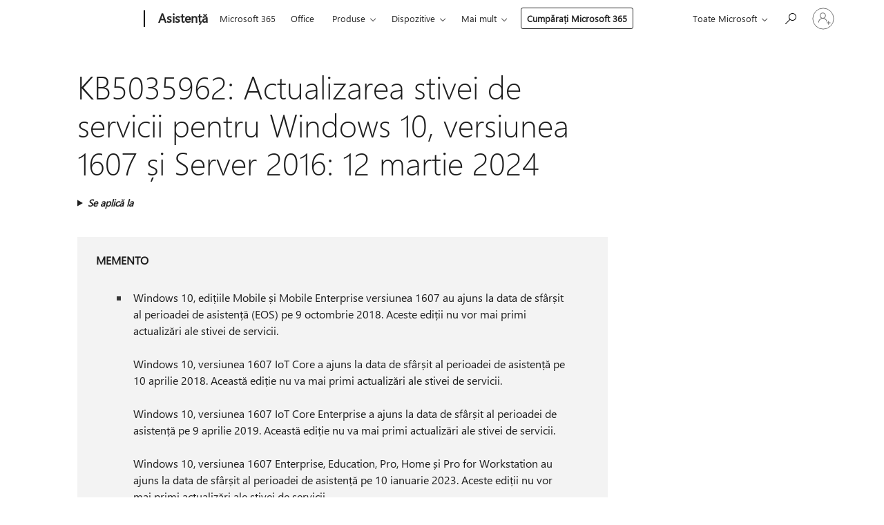

--- FILE ---
content_type: text/html; charset=utf-8
request_url: https://support.microsoft.com/ro-ro/topic/kb5035962-actualizarea-stivei-de-servicii-pentru-windows-10-versiunea-1607-%C8%99i-server-2016-12-martie-2024-d1397c5e-c2d2-4f52-afd6-dab075e3efb7
body_size: 263114
content:

<!DOCTYPE html>
<html lang="ro-RO" dir="ltr">
<head>
	<meta charset="utf-8" />
	<meta name="viewport" content="width=device-width, initial-scale=1.0" />
	<title>KB5035962: Actualizarea stivei de servicii pentru Windows 10, versiunea 1607 &#x219;i Server 2016: 12 martie 2024 - Asisten&#x21B;&#x103; Microsoft</title>
	
	
		<link rel="canonical" href="https://support.microsoft.com/ro-ro/topic/kb5035962-actualizarea-stivei-de-servicii-pentru-windows-10-versiunea-1607-%C8%99i-server-2016-12-martie-2024-d1397c5e-c2d2-4f52-afd6-dab075e3efb7" />

			<link rel="alternate" hreflang="ar-SA" href="https://support.microsoft.com/ar-sa/topic/kb5035962-%D8%AA%D8%AD%D8%AF%D9%8A%D8%AB-%D9%85%D9%83%D8%AF%D8%B3-%D8%A7%D9%84%D8%AE%D8%AF%D9%85%D8%A9-windows-10-%D8%A7%D9%84%D8%A5%D8%B5%D8%AF%D8%A7%D8%B1-1607-%D9%88server-2016-12-%D9%85%D8%A7%D8%B1%D8%B3-2024-d1397c5e-c2d2-4f52-afd6-dab075e3efb7" />
			<link rel="alternate" hreflang="bg-BG" href="https://support.microsoft.com/bg-bg/topic/kb5035962-%D0%B3%D1%80%D1%83%D0%BF%D0%BE%D0%B2%D0%B0-%D0%B0%D0%BA%D1%82%D1%83%D0%B0%D0%BB%D0%B8%D0%B7%D0%B0%D1%86%D0%B8%D1%8F-%D0%BD%D0%B0-%D1%83%D1%81%D0%BB%D1%83%D0%B3%D0%B8-%D0%B7%D0%B0-windows-10-%D0%B2%D0%B5%D1%80%D1%81%D0%B8%D1%8F-1607-%D0%B8-server-2016-12-%D0%BC%D0%B0%D1%80%D1%82-2024-%D0%B3-d1397c5e-c2d2-4f52-afd6-dab075e3efb7" />
			<link rel="alternate" hreflang="cs-CZ" href="https://support.microsoft.com/cs-cz/topic/kb5035962-servisn%C3%AD-aktualizace-z%C3%A1sobn%C3%ADku-pro-windows-10-verze-1607-a-server-2016-12-b%C5%99ezna-2024-d1397c5e-c2d2-4f52-afd6-dab075e3efb7" />
			<link rel="alternate" hreflang="da-DK" href="https://support.microsoft.com/da-dk/topic/kb5035962-opdatering-til-behandlingsstakken-til-windows-10-version-1607-og-server-2016-12-marts-2024-d1397c5e-c2d2-4f52-afd6-dab075e3efb7" />
			<link rel="alternate" hreflang="de-DE" href="https://support.microsoft.com/de-de/topic/kb5035962-wartungsstapelupdate-f%C3%BCr-windows-10-version-1607-und-server-2016-12-m%C3%A4rz-2024-d1397c5e-c2d2-4f52-afd6-dab075e3efb7" />
			<link rel="alternate" hreflang="el-GR" href="https://support.microsoft.com/el-gr/topic/kb5035962-%CE%B5%CE%BD%CE%B7%CE%BC%CE%AD%CF%81%CF%89%CF%83%CE%B7-%CF%83%CF%84%CE%BF%CE%AF%CE%B2%CE%B1%CF%82-%CF%83%CF%85%CE%BD%CF%84%CE%AE%CF%81%CE%B7%CF%83%CE%B7%CF%82-%CE%B3%CE%B9%CE%B1-windows-10-%CE%AD%CE%BA%CE%B4%CE%BF%CF%83%CE%B7-1607-%CE%BA%CE%B1%CE%B9-server-2016-12-%CE%BC%CE%B1%CF%81%CF%84%CE%AF%CE%BF%CF%85-2024-d1397c5e-c2d2-4f52-afd6-dab075e3efb7" />
			<link rel="alternate" hreflang="en-AU" href="https://support.microsoft.com/en-au/topic/kb5035962-servicing-stack-update-for-windows-10-version-1607-and-server-2016-march-12-2024-d1397c5e-c2d2-4f52-afd6-dab075e3efb7" />
			<link rel="alternate" hreflang="en-GB" href="https://support.microsoft.com/en-gb/topic/kb5035962-servicing-stack-update-for-windows-10-version-1607-and-server-2016-march-12-2024-d1397c5e-c2d2-4f52-afd6-dab075e3efb7" />
			<link rel="alternate" hreflang="en-US" href="https://support.microsoft.com/en-us/topic/kb5035962-servicing-stack-update-for-windows-10-version-1607-and-server-2016-march-12-2024-d1397c5e-c2d2-4f52-afd6-dab075e3efb7" />
			<link rel="alternate" hreflang="es-ES" href="https://support.microsoft.com/es-es/topic/kb5035962-actualizaci%C3%B3n-de-la-pila-de-servicio-para-windows-10-versi%C3%B3n-1607-y-server-2016-12-de-marzo-de-2024-d1397c5e-c2d2-4f52-afd6-dab075e3efb7" />
			<link rel="alternate" hreflang="et-EE" href="https://support.microsoft.com/et-ee/topic/kb5035962-hoolduspinu-v%C3%A4rskendus-windows-10-versiooni-1607-ja-server-2016-jaoks-12-m%C3%A4rts-2024-d1397c5e-c2d2-4f52-afd6-dab075e3efb7" />
			<link rel="alternate" hreflang="fi-FI" href="https://support.microsoft.com/fi-fi/topic/kb5035962-yll%C3%A4pitopinon-p%C3%A4ivitys-windows-10-versiolle-1607-ja-server-2016-lle-12-maaliskuuta-2024-d1397c5e-c2d2-4f52-afd6-dab075e3efb7" />
			<link rel="alternate" hreflang="fr-FR" href="https://support.microsoft.com/fr-fr/topic/kb5035962-mise-%C3%A0-jour-de-la-pile-de-maintenance-pour-windows-10-version-1607-et-windows-server-2016-dat%C3%A9e-du-12-mars-2024-d1397c5e-c2d2-4f52-afd6-dab075e3efb7" />
			<link rel="alternate" hreflang="he-IL" href="https://support.microsoft.com/he-il/topic/kb5035962-%D7%A2%D7%93%D7%9B%D7%95%D7%9F-%D7%9E%D7%A2%D7%A8%D7%95%D7%9D-servicing-%D7%A2%D7%91%D7%95%D7%A8-windows-10-%D7%92%D7%99%D7%A8%D7%A1%D7%94-1607-%D7%95-server-2016-12-%D7%91%D7%9E%D7%A8%D7%A5-2024-d1397c5e-c2d2-4f52-afd6-dab075e3efb7" />
			<link rel="alternate" hreflang="hr-HR" href="https://support.microsoft.com/hr-hr/topic/kb5035962-a%C5%BEuriranje-servisnog-stoga-za-windows-10-verzije-1607-i-server-2016-12-o%C5%BEujka-2024-d1397c5e-c2d2-4f52-afd6-dab075e3efb7" />
			<link rel="alternate" hreflang="hu-HU" href="https://support.microsoft.com/hu-hu/topic/kb5035962-karbantart%C3%A1si-verem-friss%C3%ADt%C3%A9se-windows-10-1607-es-%C3%A9s-server-2016-os-verzi%C3%B3j%C3%A1hoz-2024-m%C3%A1rcius-12-d1397c5e-c2d2-4f52-afd6-dab075e3efb7" />
			<link rel="alternate" hreflang="id-ID" href="https://support.microsoft.com/id-id/topic/kb5035962-pembaruan-tumpukan-layanan-untuk-windows-10-versi-1607-dan-server-2016-12-maret-2024-d1397c5e-c2d2-4f52-afd6-dab075e3efb7" />
			<link rel="alternate" hreflang="it-IT" href="https://support.microsoft.com/it-it/topic/kb5035962-aggiornamento-dello-stack-di-manutenzione-per-windows-10-versione-1607-e-server-2016-12-marzo-2024-d1397c5e-c2d2-4f52-afd6-dab075e3efb7" />
			<link rel="alternate" hreflang="ja-JP" href="https://support.microsoft.com/ja-jp/topic/kb5035962-windows-10-version-1607-%E3%81%8A%E3%82%88%E3%81%B3-windows-server-2016-%E3%81%AE%E3%82%B5%E3%83%BC%E3%83%93%E3%82%B9-%E3%82%B9%E3%82%BF%E3%83%83%E3%82%AF%E6%9B%B4%E6%96%B0%E3%83%97%E3%83%AD%E3%82%B0%E3%83%A9%E3%83%A0-2024-%E5%B9%B4-3-%E6%9C%88-12-%E6%97%A5-d1397c5e-c2d2-4f52-afd6-dab075e3efb7" />
			<link rel="alternate" hreflang="ko-KR" href="https://support.microsoft.com/ko-kr/topic/kb5035962-windows-10-%EB%B2%84%EC%A0%84-1607-%EB%B0%8F-server-2016%EC%9A%A9-%EC%84%9C%EB%B9%84%EC%8A%A4-%EC%8A%A4%ED%83%9D-%EC%97%85%EB%8D%B0%EC%9D%B4%ED%8A%B8-2024%EB%85%84-3%EC%9B%94-12%EC%9D%BC-d1397c5e-c2d2-4f52-afd6-dab075e3efb7" />
			<link rel="alternate" hreflang="lt-LT" href="https://support.microsoft.com/lt-lt/topic/kb5035962-prie%C5%BEi%C5%ABros-rietuv%C4%97s-naujinimas-skirtas-windows-10-1607-versijai-ir-server-2016-2024-m-kovo-12-d-d1397c5e-c2d2-4f52-afd6-dab075e3efb7" />
			<link rel="alternate" hreflang="lv-LV" href="https://support.microsoft.com/lv-lv/topic/kb5035962-apkalpo%C5%A1anas-gr%C4%93das-atjaunin%C4%81jums-oper%C4%93t%C4%81jsist%C4%93mas-windows-10-versijai-1607-un-server-2016-2024-gada-12-marts-d1397c5e-c2d2-4f52-afd6-dab075e3efb7" />
			<link rel="alternate" hreflang="nb-NO" href="https://support.microsoft.com/nb-no/topic/kb5035962-oppdatering-av-servicestakk-for-windows-10-versjon-1607-og-server-2016-12-mars-2024-d1397c5e-c2d2-4f52-afd6-dab075e3efb7" />
			<link rel="alternate" hreflang="nl-NL" href="https://support.microsoft.com/nl-nl/topic/kb5035962-onderhoudsstackupdate-voor-windows-10-versie-1607-en-server-2016-12-maart-2024-d1397c5e-c2d2-4f52-afd6-dab075e3efb7" />
			<link rel="alternate" hreflang="pl-PL" href="https://support.microsoft.com/pl-pl/topic/kb5035962-aktualizacja-stosu-obs%C5%82ugi-dla-windows-10-wersja-1607-i-server-2016-12-marca-2024-r-d1397c5e-c2d2-4f52-afd6-dab075e3efb7" />
			<link rel="alternate" hreflang="pt-BR" href="https://support.microsoft.com/pt-br/topic/kb5035962-atualiza%C3%A7%C3%A3o-da-pilha-de-servi%C3%A7os-para-windows-10-vers%C3%A3o-1607-e-server-2016-12-de-mar%C3%A7o-de-2024-d1397c5e-c2d2-4f52-afd6-dab075e3efb7" />
			<link rel="alternate" hreflang="pt-PT" href="https://support.microsoft.com/pt-pt/topic/kb5035962-atualiza%C3%A7%C3%A3o-da-pilha-de-manuten%C3%A7%C3%A3o-para-windows-10-vers%C3%A3o-1607-e-server-2016-12-de-mar%C3%A7o-de-2024-d1397c5e-c2d2-4f52-afd6-dab075e3efb7" />
			<link rel="alternate" hreflang="ro-RO" href="https://support.microsoft.com/ro-ro/topic/kb5035962-actualizarea-stivei-de-servicii-pentru-windows-10-versiunea-1607-%C8%99i-server-2016-12-martie-2024-d1397c5e-c2d2-4f52-afd6-dab075e3efb7" />
			<link rel="alternate" hreflang="ru-RU" href="https://support.microsoft.com/ru-ru/topic/kb5035962-%D0%BE%D0%B1%D0%BD%D0%BE%D0%B2%D0%BB%D0%B5%D0%BD%D0%B8%D0%B5-%D1%81%D1%82%D0%B5%D0%BA%D0%B0-%D0%BE%D0%B1%D1%81%D0%BB%D1%83%D0%B6%D0%B8%D0%B2%D0%B0%D0%BD%D0%B8%D1%8F-%D0%B4%D0%BB%D1%8F-windows-10-%D0%B2%D0%B5%D1%80%D1%81%D0%B8%D0%B8-1607-%D0%B8-server-2016-12-%D0%BC%D0%B0%D1%80%D1%82%D0%B0-2024-%D0%B3-d1397c5e-c2d2-4f52-afd6-dab075e3efb7" />
			<link rel="alternate" hreflang="sk-SK" href="https://support.microsoft.com/sk-sk/topic/kb5035962-aktualiz%C3%A1cia-z%C3%A1sobn%C3%ADka-%C3%BAdr%C5%BEby-pre-windows-10-verzia-1607-a-server-2016-12-marca-2024-d1397c5e-c2d2-4f52-afd6-dab075e3efb7" />
			<link rel="alternate" hreflang="sl-SI" href="https://support.microsoft.com/sl-si/topic/kb5035962-posodobitev-servisnega-sklada-za-windows-10-razli%C4%8Dica-1607-in-server-2016-12-marec-2024-d1397c5e-c2d2-4f52-afd6-dab075e3efb7" />
			<link rel="alternate" hreflang="sr-Latn-RS" href="https://support.microsoft.com/sr-latn-rs/topic/kb5035962-servisiranje-steka-ispravka-za-windows-10-verzija-1607-i-server-2016-12-mart-2024-d1397c5e-c2d2-4f52-afd6-dab075e3efb7" />
			<link rel="alternate" hreflang="sv-SE" href="https://support.microsoft.com/sv-se/topic/kb5035962-servicing-stack-uppdatering-f%C3%B6r-windows-10-version-1607-och-server-2016-12-mars-2024-d1397c5e-c2d2-4f52-afd6-dab075e3efb7" />
			<link rel="alternate" hreflang="th-TH" href="https://support.microsoft.com/th-th/topic/kb5035962-%E0%B8%81%E0%B8%B2%E0%B8%A3%E0%B8%AD%E0%B8%B1%E0%B8%9B%E0%B9%80%E0%B8%94%E0%B8%95%E0%B8%AA%E0%B9%81%E0%B8%95%E0%B8%81%E0%B8%81%E0%B8%B2%E0%B8%A3%E0%B9%83%E0%B8%AB%E0%B9%89%E0%B8%9A%E0%B8%A3%E0%B8%B4%E0%B8%81%E0%B8%B2%E0%B8%A3%E0%B8%AA%E0%B9%8D%E0%B8%B2%E0%B8%AB%E0%B8%A3%E0%B8%B1%E0%B8%9A-windows-10-%E0%B9%80%E0%B8%A7%E0%B8%AD%E0%B8%A3%E0%B9%8C%E0%B8%8A%E0%B8%B1%E0%B8%99-1607-%E0%B9%81%E0%B8%A5%E0%B8%B0-server-2016-12-%E0%B8%A1%E0%B8%B5%E0%B8%99%E0%B8%B2%E0%B8%84%E0%B8%A1-2024-d1397c5e-c2d2-4f52-afd6-dab075e3efb7" />
			<link rel="alternate" hreflang="tr-TR" href="https://support.microsoft.com/tr-tr/topic/kb5035962-windows-10-s%C3%BCr%C3%BCm-1607-ve-server-2016-i%C3%A7in-hizmet-y%C4%B1%C4%9F%C4%B1n%C4%B1-g%C3%BCncelle%C5%9Ftirmesi-12-mart-2024-d1397c5e-c2d2-4f52-afd6-dab075e3efb7" />
			<link rel="alternate" hreflang="uk-UA" href="https://support.microsoft.com/uk-ua/topic/kb5035962-%D0%BE%D0%BD%D0%BE%D0%B2%D0%BB%D0%B5%D0%BD%D0%BD%D1%8F-%D1%81%D1%82%D0%B5%D0%BA%D0%B0-%D0%BE%D0%B1%D1%81%D0%BB%D1%83%D0%B3%D0%BE%D0%B2%D1%83%D0%B2%D0%B0%D0%BD%D0%BD%D1%8F-%D0%B4%D0%BB%D1%8F-windows-10-%D0%B2%D0%B5%D1%80%D1%81%D1%96%D1%97-1607-%D1%96-server-2016-12-%D0%B1%D0%B5%D1%80%D0%B5%D0%B7%D0%BD%D1%8F-2024-%D1%80-d1397c5e-c2d2-4f52-afd6-dab075e3efb7" />
			<link rel="alternate" hreflang="vi-VN" href="https://support.microsoft.com/vi-vn/topic/kb5035962-b%E1%BA%A3n-c%E1%BA%ADp-nh%E1%BA%ADt-s%E1%BA%AFp-x%E1%BA%BFp-cung-c%E1%BA%A5p-d%E1%BB%8Bch-v%E1%BB%A5-cho-windows-10-phi%C3%AAn-b%E1%BA%A3n-1607-v%C3%A0-server-2016-ng%C3%A0y-12-th%C3%A1ng-3-n%C4%83m-2024-d1397c5e-c2d2-4f52-afd6-dab075e3efb7" />
			<link rel="alternate" hreflang="zh-CN" href="https://support.microsoft.com/zh-cn/topic/kb5035962-windows-10-%E7%89%88%E6%9C%AC-1607-%E5%92%8C-server-2016-%E7%9A%84%E6%9C%8D%E5%8A%A1%E5%A0%86%E6%A0%88%E6%9B%B4%E6%96%B0-2024-%E5%B9%B4-3-%E6%9C%88-12-%E6%97%A5-d1397c5e-c2d2-4f52-afd6-dab075e3efb7" />
			<link rel="alternate" hreflang="zh-HK" href="https://support.microsoft.com/zh-hk/topic/kb5035962-%E9%81%A9%E7%94%A8%E6%96%BC-windows-10-1607-%E7%89%88%E5%92%8C-windows-server-2016-%E7%9A%84%E6%9C%8D%E5%8B%99%E5%A0%86%E7%96%8A%E6%9B%B4%E6%96%B0-2024-%E5%B9%B4-3-%E6%9C%88-12-%E6%97%A5-d1397c5e-c2d2-4f52-afd6-dab075e3efb7" />
			<link rel="alternate" hreflang="zh-TW" href="https://support.microsoft.com/zh-tw/topic/kb5035962-%E9%81%A9%E7%94%A8%E6%96%BC-windows-10-1607-%E7%89%88%E5%92%8C-windows-server-2016-%E7%9A%84%E6%9C%8D%E5%8B%99%E5%A0%86%E7%96%8A%E6%9B%B4%E6%96%B0-2024-%E5%B9%B4-3-%E6%9C%88-12-%E6%97%A5-d1397c5e-c2d2-4f52-afd6-dab075e3efb7" />
	<meta name="awa-articleGuid" content="d1397c5e-c2d2-4f52-afd6-dab075e3efb7" />
	
	
	<meta name="firstPublishedDate" content="2024-03-12" />
	<meta name="lastPublishedDate" content="2024-03-12" />
	<meta name="commitId" content="3ed65e59ee9f5c191abafa5f2226a4bd31afd0a2" />
	
	

	
	
	
	
	
	
	<meta name="search.IsOfficeDoc" content="true" />
	
	
	
	
	<meta name="search.products" content="9254342d-1326-915d-8c46-294c02fbfb29,10ddfd24-91ed-a60a-b585-6e33f8151445,c3a1be8a-50db-47b7-d5eb-259debc3abcc" />
	
	
	
	<meta name="search.mkt" content="ro-RO" />

	<meta name="ms.product" content="9254342d-1326-915d-8c46-294c02fbfb29,10ddfd24-91ed-a60a-b585-6e33f8151445,c3a1be8a-50db-47b7-d5eb-259debc3abcc" />
	<meta name="ms.productName" content="Win 10 Ent LTSB 2016,Win 10 IoT Ent LTSB 2016,Windows Server 2016" />
	<meta name="ms.lang" content="ro" />
	<meta name="ms.loc" content="RO" />
	<meta name="ms.ocpub.assetID" content="d1397c5e-c2d2-4f52-afd6-dab075e3efb7" />

	<meta name="awa-kb_id" content="5035962" />
	<meta name="awa-isContactUsAllowed" content="false" />
	<meta name="awa-asst" content="d1397c5e-c2d2-4f52-afd6-dab075e3efb7" />
	<meta name="awa-pageType" content="Article" />
	



	


<meta name="awa-env" content="Production" />
<meta name="awa-market" content="ro-RO" />
<meta name="awa-contentlang" content="ro" />
<meta name="awa-userFlightingId" content="6646a1b8-636c-4518-b8f9-5bd32beee3ae" />
<meta name="awa-expid" content="P-R-1753027-1-1;P-R-1087983-1-1;P-E-1693585-C1-3;P-E-1661482-2-3;P-E-1660511-C1-3;P-E-1656596-C1-5;P-E-1551018-C1-8;P-E-1585233-C1-3;P-E-1570667-2-4;P-E-1560750-C1-7;P-E-1554013-2-6;P-E-1536917-2-5;P-E-1526785-C1-5;P-E-1260007-C1-3;P-E-1046152-C1-3;P-R-1545158-1-4;P-R-1426254-2-6;P-R-1392118-1-2;P-R-1245128-2-4;P-R-1235984-2-3;P-R-1211158-1-4;P-R-1150391-2-8;P-R-1150395-2-8;P-R-1150399-2-8;P-R-1150396-2-8;P-R-1150394-2-8;P-R-1150390-2-8;P-R-1150386-2-8;P-R-1146801-1-11;P-R-1141562-1-2;P-R-1141283-2-9;P-R-1136354-8-9;P-R-1119659-1-16;P-R-1119437-1-17;P-R-1116805-2-18;P-R-1116803-2-20;P-R-1114100-1-2;P-R-1100996-2-14;P-R-1096341-2-6;P-R-1089468-1-2;P-R-1085248-1-2;P-R-1033854-4-6;P-R-1029969-4-4;P-R-1020735-7-10;P-R-1018544-4-7;P-R-1009708-2-9;P-R-1005895-2-11;P-R-113175-4-7;P-R-110379-1-7;P-R-107838-1-7;P-R-106524-1-3;P-R-103787-2-5;P-R-101783-1-2;P-R-97577-1-5;P-R-97457-1-10;P-R-94390-1-2;P-R-94360-10-25;P-R-93416-1-3;P-R-90963-2-2;P-R-73296-2-15" />
<meta name="awa-irisId" />
<meta name="awa-origindatacenter" content="East US" />
<meta name="awa-variationid" content="ECS" />
<meta name="awa-prdct" content="office.com" />
<meta name="awa-stv" content="3.0.0-09ad8533cf0040dbd4a6c9c70c9689a2411c6a65&#x2B;09ad8533cf0040dbd4a6c9c70c9689a2411c6a65" />


 
	<meta name="awa-title" content="KB5035962: Actualizarea stivei de servicii pentru Windows 10, versiunea 1607 &#x219;i Server 2016: 12 martie 2024 - Asisten&#x21B;&#x103; Microsoft" />
	
	<meta name="awa-selfHelpExp" content="railbanner_m365" />
	<meta name="awa-dataBoundary" content="WW" />

	<link rel="stylesheet" href="/css/fonts/site-fonts.css?v=XWcxZPSEmN3tnHWAVMOFsAlPJq7aug49fUGb8saTNjw" />
	<link rel="stylesheet" href="/css/glyphs/glyphs.css?v=VOnvhT441Pay0WAKH5gdcXXigXpiuNbaQcI9DgXyoDE" />

	

    <link rel="dns-prefetch" href="https://aadcdn.msftauth.net" />
    <link rel="preconnect" href="https://aadcdn.msftauth.net" crossorigin=&quot;anonymous&quot; />
    <link rel="dns-prefetch" href="https://browser.events.data.microsoft.com" />
    <link rel="preconnect" href="https://browser.events.data.microsoft.com" crossorigin=&quot;anonymous&quot; />
    <link rel="dns-prefetch" href="https://c.s-microsoft.com" />
    <link rel="preconnect" href="https://c.s-microsoft.com" crossorigin=&quot;anonymous&quot; />
    <link rel="dns-prefetch" href="https://img-prod-cms-rt-microsoft-com.akamaized.net" />
    <link rel="preconnect" href="https://img-prod-cms-rt-microsoft-com.akamaized.net" crossorigin=&quot;anonymous&quot; />
    <link rel="dns-prefetch" href="https://js.monitor.azure.com" />
    <link rel="preconnect" href="https://js.monitor.azure.com" crossorigin=&quot;anonymous&quot; />
    <link rel="dns-prefetch" href="https://logincdn.msauth.net" />
    <link rel="preconnect" href="https://logincdn.msauth.net" crossorigin=&quot;anonymous&quot; />
    <link rel="dns-prefetch" href="https://mem.gfx.ms" />
    <link rel="preconnect" href="https://mem.gfx.ms" crossorigin=&quot;anonymous&quot; />
    <link rel="dns-prefetch" href="https://www.microsoft.com" />
    <link rel="preconnect" href="https://www.microsoft.com" crossorigin=&quot;anonymous&quot; />


	<link rel="stylesheet" href="/css/Article/article.css?v=0L89BVeP4I_vlf3G71MrPYAXM1CtRPw6ZcJwIduUvCA" />
	
	<link rel="stylesheet" href="/css/SearchBox/search-box.css?v=bybwzGBajHicVXspVs540UfV0swW0vCbOmBjBryj9N4" />
	<link rel="stylesheet" href="/css/sitewide/articleCss-overwrite.css?v=D0lQRoIlvFHSQBRTb-gAQ5KkFe8B8NuSoliBjnT5xZ4" />
	
	
	<link rel="stylesheet" href="/css/MeControlCallout/teaching-callout.css?v=690pjf05o15fVEafEpUwgaF8vqVfOkp5wP1Jl9gE99U" />
	
	<noscript>
		<link rel="stylesheet" href="/css/Article/article.noscript.css?v=88-vV8vIkcKpimEKjULkqpt8CxdXf5avAeGxsHgVOO0" />
	</noscript>

	<link rel="stylesheet" href="/css/promotionbanner/promotion-banner.css?v=cAmflE3c6Gw7niTOiMPEie9MY87yDE2mSl3DO7_jZRI" media="none" onload="this.media=&#x27;all&#x27;" /><noscript><link href="/css/promotionbanner/promotion-banner.css?v=cAmflE3c6Gw7niTOiMPEie9MY87yDE2mSl3DO7_jZRI" rel="stylesheet"></noscript>
	
	<link rel="stylesheet" href="/css/ArticleSupportBridge/article-support-bridge.css?v=R_P0TJvD9HoRHQBEdvBR1WhNn7dSbvOYWmVA9taxbpM" media="none" onload="this.media=&#x27;all&#x27;" /><noscript><link href="/css/ArticleSupportBridge/article-support-bridge.css?v=R_P0TJvD9HoRHQBEdvBR1WhNn7dSbvOYWmVA9taxbpM" rel="stylesheet"></noscript>
	<link rel="stylesheet" href="/css/StickyFeedback/sticky-feedback.css?v=cMfNdAUue7NxZUj3dIt_v5DIuzmw9ohJW109iXQpWnI" media="none" onload="this.media=&#x27;all&#x27;" /><noscript><link href="/css/StickyFeedback/sticky-feedback.css?v=cMfNdAUue7NxZUj3dIt_v5DIuzmw9ohJW109iXQpWnI" rel="stylesheet"></noscript>
	<link rel="stylesheet" href="/css/feedback/feedback.css?v=Rkcw_yfLWOMtOcWOljMOiZgymMcrG0GDpo4Lf-TUzPo" media="none" onload="this.media=&#x27;all&#x27;" /><noscript><link href="/css/feedback/feedback.css?v=Rkcw_yfLWOMtOcWOljMOiZgymMcrG0GDpo4Lf-TUzPo" rel="stylesheet"></noscript>
	
	

	<link rel="apple-touch-icon" sizes="180x180" href="/apple-touch-icon.png">
<link rel="icon" type="image/png" sizes="32x32" href="/favicon-32x32.png">
<link rel="icon" type="image/png" sizes="16x16" href="/favicon-16x16.png">


	
        <link rel="stylesheet" href="https://www.microsoft.com/onerfstatics/marketingsites-eus-prod/east-european/shell/_scrf/css/themes=default.device=uplevel_web_pc/63-57d110/c9-be0100/a6-e969ef/43-9f2e7c/82-8b5456/a0-5d3913/4f-460e79/ae-f1ac0c?ver=2.0&amp;_cf=02242021_3231" type="text/css" media="all" />
    

	
	
	<script type="text/javascript">
		var OOGlobal = {
			BaseDomain: location.protocol + "//" + location.host,
			Culture: "ro-RO",
			Language: "ro",
			LCID: "1048",
			IsAuthenticated: "False",
			WebAppUrl: "https://office.com/start",
			GUID: "d1397c5e-c2d2-4f52-afd6-dab075e3efb7",
			Platform: navigator.platform,
			MixOembedUrl: "https://mix.office.com/oembed/",
			MixWatchUrl: "https://mix.office.com/watch/"
		};
	</script>

	
		


<script type="text/javascript">
	(function () {
		var creativeReady = false;
		var isSilentSignInComplete = false;
		var authInfo = {
			authType: "None",
			puid: "",
			tenantId: "",
			isAdult: true
			};

		var renderPromotion = function (dataBoundary) {
			if (creativeReady && isSilentSignInComplete) {
				window.UcsCreative.renderTemplate({
					partnerId: "7bb7e07d-3e57-4ee3-b78f-26a4292b841a",
					shouldSetUcsMuid: true,
					dataBoundary: dataBoundary,
					attributes: {
						placement: "88000534",
						locale: "ro-ro",
						country: "ro",
						scs_ecsFlightId: "P-R-1753027-1;P-R-1087983-1;P-E-1693585-C1;P-E-1661482-2;P-E-1660511-C1;P-E-1656596-C1;P-E-1551018-C1;P-E-1585233-C1;P-E-1570667-2;P-E-1560750-C1;P-E-1554013-2;P-E-1536917-2;P-E-1526785-C1;P-E-1260007-C1;P-E-1046152-C1;P-R-1545158-1;P-R-1426254-2;P-R-1392118-1;P-R-1245128-2;P-R-1235984-2;P-R-1211158-1;P-R-1150391-2;P-R-1150395-2;P-R-1150399-2;P-R-1150396-2;P-R-1150394-2;P-R-1150390-2;P-R-1150386-2;P-R-1146801-1;P-R-1141562-1;P-R-1141283-2;P-R-1136354-8;P-R-1119659-1;P-R-1119437-1;P-R-1116805-2;P-R-1116803-2;P-R-1114100-1;P-R-1100996-2;P-R-1096341-2;P-R-1089468-1;P-R-1085248-1;P-R-1033854-4;P-R-1029969-4;P-R-1020735-7;P-R-1018544-4;P-R-1009708-2;P-R-1005895-2;P-R-113175-4;P-R-110379-1;P-R-107838-1;P-R-106524-1;P-R-103787-2;P-R-101783-1;P-R-97577-1;P-R-97457-1;P-R-94390-1;P-R-94360-10;P-R-93416-1;P-R-90963-2;P-R-73296-2",
						SCS_promotionCategory: "uhfbuybutton;railbanner_m365",
						articleType: "railbanner_m365",
						operatingSystem: "Mac",
						authType: authInfo.authType,
						PUID: authInfo.puid,
						TenantId: authInfo.tenantId,
                        TOPT: "",
                        AdditionalBannerId: "ucsRailInlineContainer",
					}
				});
			}
		};

		window.document.addEventListener('ucsCreativeRendered', function () {
			if (typeof window.initPromotionLogger !== 'undefined') {
				window.initPromotionLogger();
			}
		});

		window.document.addEventListener('ucsCreativeReady', function () {
			creativeReady = true;
			renderPromotion("WW");
		});

		if (!isSilentSignInComplete) {
			window.document.addEventListener('silentSignInComplete', function (event) {
				if (event.detail && event.detail.puid) {
					authInfo.isAdult = event.detail.isAdult;
					authInfo.authType = event.detail.authType;
					authInfo.puid = event.detail.puid;
					authInfo.tenantId = event.detail.account.tenantId;
				}

				isSilentSignInComplete = true;
				renderPromotion(event.detail.dataBoundary);
			});
		}
	})();
</script>

<script type="text/javascript" defer src="/lib/ucs/dist/ucsCreativeService.js?v=RNwXI4r6IRH1mrd2dPPGZEYOQnUcs8HAddnyceXlw88"></script>
	

	<script>
		if (window.location.search) {
			var params = new URLSearchParams(window.location.search);
			if (params.has('action') && params.get('action') === 'download'){
				params.delete('action');
			}

			history.replaceState({}, '', window.location.pathname + (params.toString() ? '?' + params.toString() : ''));
		}
	</script>


</head>
<body class="supCont ocArticle">
	<div id="ocBodyWrapper">
		

		<div class="ucsUhfContainer"></div>

		
            <div id="headerArea" class="uhf"  data-m='{"cN":"headerArea","cT":"Area_coreuiArea","id":"a1Body","sN":1,"aN":"Body"}'>
                <div id="headerRegion"      data-region-key="headerregion" data-m='{"cN":"headerRegion","cT":"Region_coreui-region","id":"r1a1","sN":1,"aN":"a1"}' >

    <div  id="headerUniversalHeader" data-m='{"cN":"headerUniversalHeader","cT":"Module_coreui-universalheader","id":"m1r1a1","sN":1,"aN":"r1a1"}'  data-module-id="Category|headerRegion|coreui-region|headerUniversalHeader|coreui-universalheader">
        






        <a id="uhfSkipToMain" class="m-skip-to-main" href="javascript:void(0)" data-href="#supArticleContent" tabindex="0" data-m='{"cN":"Skip to content_nonnav","id":"nn1m1r1a1","sN":1,"aN":"m1r1a1"}'>Salt la conținutul principal</a>


<header class="c-uhfh context-uhf no-js c-sgl-stck c-category-header " itemscope="itemscope" data-header-footprint="/SMCConvergence/ContextualHeader-Site, fromService: True"   data-magict="true"   itemtype="http://schema.org/Organization">
    <div class="theme-light js-global-head f-closed  global-head-cont" data-m='{"cN":"Universal Header_cont","cT":"Container","id":"c2m1r1a1","sN":2,"aN":"m1r1a1"}'>
        <div class="c-uhfh-gcontainer-st">
            <button type="button" class="c-action-trigger c-glyph glyph-global-nav-button" aria-label="All Microsoft expand to see list of Microsoft products and services" initialState-label="All Microsoft expand to see list of Microsoft products and services" toggleState-label="Close All Microsoft list" aria-expanded="false" data-m='{"cN":"Mobile menu button_nonnav","id":"nn1c2m1r1a1","sN":1,"aN":"c2m1r1a1"}'></button>
            <button type="button" class="c-action-trigger c-glyph glyph-arrow-htmllegacy c-close-search" aria-label="&#206;nchidere căutare" aria-expanded="false" data-m='{"cN":"Close Search_nonnav","id":"nn2c2m1r1a1","sN":2,"aN":"c2m1r1a1"}'></button>
                    <a id="uhfLogo" class="c-logo c-sgl-stk-uhfLogo" itemprop="url" href="https://www.microsoft.com" aria-label="Microsoft" data-m='{"cN":"GlobalNav_Logo_cont","cT":"Container","id":"c3c2m1r1a1","sN":3,"aN":"c2m1r1a1"}'>
                        <img alt="" itemprop="logo" class="c-image" src="https://uhf.microsoft.com/images/microsoft/RE1Mu3b.png" role="presentation" aria-hidden="true" />
                        <span itemprop="name" role="presentation" aria-hidden="true">Microsoft</span>
                    </a>
            <div class="f-mobile-title">
                <button type="button" class="c-action-trigger c-glyph glyph-chevron-left" aria-label="Vedeți mai multe opțiuni de meniu" data-m='{"cN":"Mobile back button_nonnav","id":"nn4c2m1r1a1","sN":4,"aN":"c2m1r1a1"}'></button>
                <span data-global-title="Pagina de pornire Microsoft" class="js-mobile-title">Asistență</span>
                <button type="button" class="c-action-trigger c-glyph glyph-chevron-right" aria-label="Vedeți mai multe opțiuni de meniu" data-m='{"cN":"Mobile forward button_nonnav","id":"nn5c2m1r1a1","sN":5,"aN":"c2m1r1a1"}'></button>
            </div>
                    <div class="c-show-pipe x-hidden-vp-mobile-st">
                        <a id="uhfCatLogo" class="c-logo c-cat-logo" href="https://support.microsoft.com/ro-ro" aria-label="Asistență" itemprop="url" data-m='{"cN":"CatNav_Asistență_nav","id":"n6c2m1r1a1","sN":6,"aN":"c2m1r1a1"}'>
                                <span>Asistență</span>
                        </a>
                    </div>
                <div class="cat-logo-button-cont x-hidden">
                        <button type="button" id="uhfCatLogoButton" class="c-cat-logo-button x-hidden" aria-expanded="false" aria-label="Asistență" data-m='{"cN":"Asistență_nonnav","id":"nn7c2m1r1a1","sN":7,"aN":"c2m1r1a1"}'>
                            Asistență
                        </button>
                </div>



                    <nav id="uhf-g-nav" aria-label="Meniu contextual" class="c-uhfh-gnav" data-m='{"cN":"Category nav_cont","cT":"Container","id":"c8c2m1r1a1","sN":8,"aN":"c2m1r1a1"}'>
            <ul class="js-paddle-items">
                    <li class="single-link js-nav-menu x-hidden-none-mobile-vp uhf-menu-item">
                        <a class="c-uhf-nav-link" href="https://support.microsoft.com/ro-ro" data-m='{"cN":"CatNav_Pornire_nav","id":"n1c8c2m1r1a1","sN":1,"aN":"c8c2m1r1a1"}' > Pornire </a>
                    </li>
                                        <li class="single-link js-nav-menu uhf-menu-item">
                            <a id="c-shellmenu_0" class="c-uhf-nav-link" href="https://www.microsoft.com/microsoft-365?ocid=cmmttvzgpuy" data-m='{"id":"n2c8c2m1r1a1","sN":2,"aN":"c8c2m1r1a1"}'>Microsoft 365</a>
                        </li>
                        <li class="single-link js-nav-menu uhf-menu-item">
                            <a id="c-shellmenu_1" class="c-uhf-nav-link" href="https://www.microsoft.com/microsoft-365/microsoft-office?ocid=cmml7tr0rib" data-m='{"id":"n3c8c2m1r1a1","sN":3,"aN":"c8c2m1r1a1"}'>Office</a>
                        </li>
                        <li class="nested-menu uhf-menu-item">
                            <div class="c-uhf-menu js-nav-menu">
                                <button type="button" id="c-shellmenu_2"  aria-expanded="false" data-m='{"id":"nn4c8c2m1r1a1","sN":4,"aN":"c8c2m1r1a1"}'>Produse</button>

                                <ul class="" data-class-idn="" aria-hidden="true" data-m='{"cT":"Container","id":"c5c8c2m1r1a1","sN":5,"aN":"c8c2m1r1a1"}'>
        <li class="js-nav-menu single-link" data-m='{"cT":"Container","id":"c1c5c8c2m1r1a1","sN":1,"aN":"c5c8c2m1r1a1"}'>
            <a id="c-shellmenu_3" class="js-subm-uhf-nav-link" href="https://support.microsoft.com/ro-ro/microsoft-365" data-m='{"id":"n1c1c5c8c2m1r1a1","sN":1,"aN":"c1c5c8c2m1r1a1"}'>Microsoft 365</a>
            
        </li>
        <li class="js-nav-menu single-link" data-m='{"cT":"Container","id":"c2c5c8c2m1r1a1","sN":2,"aN":"c5c8c2m1r1a1"}'>
            <a id="c-shellmenu_4" class="js-subm-uhf-nav-link" href="https://support.microsoft.com/ro-ro/outlook" data-m='{"id":"n1c2c5c8c2m1r1a1","sN":1,"aN":"c2c5c8c2m1r1a1"}'>Outlook</a>
            
        </li>
        <li class="js-nav-menu single-link" data-m='{"cT":"Container","id":"c3c5c8c2m1r1a1","sN":3,"aN":"c5c8c2m1r1a1"}'>
            <a id="c-shellmenu_5" class="js-subm-uhf-nav-link" href="https://support.microsoft.com/ro-ro/teams" data-m='{"id":"n1c3c5c8c2m1r1a1","sN":1,"aN":"c3c5c8c2m1r1a1"}'>Microsoft Teams</a>
            
        </li>
        <li class="js-nav-menu single-link" data-m='{"cT":"Container","id":"c4c5c8c2m1r1a1","sN":4,"aN":"c5c8c2m1r1a1"}'>
            <a id="c-shellmenu_6" class="js-subm-uhf-nav-link" href="https://support.microsoft.com/ro-ro/onedrive" data-m='{"id":"n1c4c5c8c2m1r1a1","sN":1,"aN":"c4c5c8c2m1r1a1"}'>OneDrive</a>
            
        </li>
        <li class="js-nav-menu single-link" data-m='{"cT":"Container","id":"c5c5c8c2m1r1a1","sN":5,"aN":"c5c8c2m1r1a1"}'>
            <a id="c-shellmenu_7" class="js-subm-uhf-nav-link" href="https://support.microsoft.com/ro-ro/microsoft-copilot" data-m='{"id":"n1c5c5c8c2m1r1a1","sN":1,"aN":"c5c5c8c2m1r1a1"}'>Microsoft Copilot</a>
            
        </li>
        <li class="js-nav-menu single-link" data-m='{"cT":"Container","id":"c6c5c8c2m1r1a1","sN":6,"aN":"c5c8c2m1r1a1"}'>
            <a id="c-shellmenu_8" class="js-subm-uhf-nav-link" href="https://support.microsoft.com/ro-ro/onenote" data-m='{"id":"n1c6c5c8c2m1r1a1","sN":1,"aN":"c6c5c8c2m1r1a1"}'>OneNote</a>
            
        </li>
        <li class="js-nav-menu single-link" data-m='{"cT":"Container","id":"c7c5c8c2m1r1a1","sN":7,"aN":"c5c8c2m1r1a1"}'>
            <a id="c-shellmenu_9" class="js-subm-uhf-nav-link" href="https://support.microsoft.com/ro-ro/windows" data-m='{"id":"n1c7c5c8c2m1r1a1","sN":1,"aN":"c7c5c8c2m1r1a1"}'>Windows</a>
            
        </li>
        <li class="js-nav-menu single-link" data-m='{"cT":"Container","id":"c8c5c8c2m1r1a1","sN":8,"aN":"c5c8c2m1r1a1"}'>
            <a id="c-shellmenu_10" class="js-subm-uhf-nav-link" href="https://support.microsoft.com/ro-ro/all-products" data-m='{"id":"n1c8c5c8c2m1r1a1","sN":1,"aN":"c8c5c8c2m1r1a1"}'>mai multe...</a>
            
        </li>
                                                    
                                </ul>
                            </div>
                        </li>                        <li class="nested-menu uhf-menu-item">
                            <div class="c-uhf-menu js-nav-menu">
                                <button type="button" id="c-shellmenu_11"  aria-expanded="false" data-m='{"id":"nn6c8c2m1r1a1","sN":6,"aN":"c8c2m1r1a1"}'>Dispozitive</button>

                                <ul class="" data-class-idn="" aria-hidden="true" data-m='{"cT":"Container","id":"c7c8c2m1r1a1","sN":7,"aN":"c8c2m1r1a1"}'>
        <li class="js-nav-menu single-link" data-m='{"cT":"Container","id":"c1c7c8c2m1r1a1","sN":1,"aN":"c7c8c2m1r1a1"}'>
            <a id="c-shellmenu_12" class="js-subm-uhf-nav-link" href="https://support.microsoft.com/ro-ro/surface" data-m='{"id":"n1c1c7c8c2m1r1a1","sN":1,"aN":"c1c7c8c2m1r1a1"}'>Surface</a>
            
        </li>
        <li class="js-nav-menu single-link" data-m='{"cT":"Container","id":"c2c7c8c2m1r1a1","sN":2,"aN":"c7c8c2m1r1a1"}'>
            <a id="c-shellmenu_13" class="js-subm-uhf-nav-link" href="https://support.microsoft.com/ro-ro/pc-accessories" data-m='{"id":"n1c2c7c8c2m1r1a1","sN":1,"aN":"c2c7c8c2m1r1a1"}'>Accesorii PC</a>
            
        </li>
        <li class="js-nav-menu single-link" data-m='{"cT":"Container","id":"c3c7c8c2m1r1a1","sN":3,"aN":"c7c8c2m1r1a1"}'>
            <a id="c-shellmenu_14" class="js-subm-uhf-nav-link" href="https://support.xbox.com/" data-m='{"id":"n1c3c7c8c2m1r1a1","sN":1,"aN":"c3c7c8c2m1r1a1"}'>Xbox</a>
            
        </li>
        <li class="js-nav-menu single-link" data-m='{"cT":"Container","id":"c4c7c8c2m1r1a1","sN":4,"aN":"c7c8c2m1r1a1"}'>
            <a id="c-shellmenu_15" class="js-subm-uhf-nav-link" href="https://support.xbox.com/help/games-apps/my-games-apps/all-about-pc-gaming" data-m='{"id":"n1c4c7c8c2m1r1a1","sN":1,"aN":"c4c7c8c2m1r1a1"}'>Jocuri pentru PC</a>
            
        </li>
        <li class="js-nav-menu single-link" data-m='{"cT":"Container","id":"c5c7c8c2m1r1a1","sN":5,"aN":"c7c8c2m1r1a1"}'>
            <a id="c-shellmenu_16" class="js-subm-uhf-nav-link" href="https://docs.microsoft.com/hololens/" data-m='{"id":"n1c5c7c8c2m1r1a1","sN":1,"aN":"c5c7c8c2m1r1a1"}'>HoloLens</a>
            
        </li>
        <li class="js-nav-menu single-link" data-m='{"cT":"Container","id":"c6c7c8c2m1r1a1","sN":6,"aN":"c7c8c2m1r1a1"}'>
            <a id="c-shellmenu_17" class="js-subm-uhf-nav-link" href="https://learn.microsoft.com/surface-hub/" data-m='{"id":"n1c6c7c8c2m1r1a1","sN":1,"aN":"c6c7c8c2m1r1a1"}'>Surface Hub</a>
            
        </li>
        <li class="js-nav-menu single-link" data-m='{"cT":"Container","id":"c7c7c8c2m1r1a1","sN":7,"aN":"c7c8c2m1r1a1"}'>
            <a id="c-shellmenu_18" class="js-subm-uhf-nav-link" href="https://support.microsoft.com/ro-ro/warranty" data-m='{"id":"n1c7c7c8c2m1r1a1","sN":1,"aN":"c7c7c8c2m1r1a1"}'>Garanții pentru hardware</a>
            
        </li>
                                                    
                                </ul>
                            </div>
                        </li>                        <li class="nested-menu uhf-menu-item">
                            <div class="c-uhf-menu js-nav-menu">
                                <button type="button" id="c-shellmenu_19"  aria-expanded="false" data-m='{"id":"nn8c8c2m1r1a1","sN":8,"aN":"c8c2m1r1a1"}'>Cont și facturare</button>

                                <ul class="" data-class-idn="" aria-hidden="true" data-m='{"cT":"Container","id":"c9c8c2m1r1a1","sN":9,"aN":"c8c2m1r1a1"}'>
        <li class="js-nav-menu single-link" data-m='{"cT":"Container","id":"c1c9c8c2m1r1a1","sN":1,"aN":"c9c8c2m1r1a1"}'>
            <a id="c-shellmenu_20" class="js-subm-uhf-nav-link" href="https://support.microsoft.com/ro-ro/account" data-m='{"id":"n1c1c9c8c2m1r1a1","sN":1,"aN":"c1c9c8c2m1r1a1"}'>Cont</a>
            
        </li>
        <li class="js-nav-menu single-link" data-m='{"cT":"Container","id":"c2c9c8c2m1r1a1","sN":2,"aN":"c9c8c2m1r1a1"}'>
            <a id="c-shellmenu_21" class="js-subm-uhf-nav-link" href="https://support.microsoft.com/ro-ro/microsoft-store-and-billing" data-m='{"id":"n1c2c9c8c2m1r1a1","sN":1,"aN":"c2c9c8c2m1r1a1"}'>Microsoft Store și facturare</a>
            
        </li>
                                                    
                                </ul>
                            </div>
                        </li>                        <li class="nested-menu uhf-menu-item">
                            <div class="c-uhf-menu js-nav-menu">
                                <button type="button" id="c-shellmenu_22"  aria-expanded="false" data-m='{"id":"nn10c8c2m1r1a1","sN":10,"aN":"c8c2m1r1a1"}'>Resurse</button>

                                <ul class="" data-class-idn="" aria-hidden="true" data-m='{"cT":"Container","id":"c11c8c2m1r1a1","sN":11,"aN":"c8c2m1r1a1"}'>
        <li class="js-nav-menu single-link" data-m='{"cT":"Container","id":"c1c11c8c2m1r1a1","sN":1,"aN":"c11c8c2m1r1a1"}'>
            <a id="c-shellmenu_23" class="js-subm-uhf-nav-link" href="https://support.microsoft.com/ro-ro/whats-new" data-m='{"id":"n1c1c11c8c2m1r1a1","sN":1,"aN":"c1c11c8c2m1r1a1"}'>Noutăți</a>
            
        </li>
        <li class="js-nav-menu single-link" data-m='{"cT":"Container","id":"c2c11c8c2m1r1a1","sN":2,"aN":"c11c8c2m1r1a1"}'>
            <a id="c-shellmenu_24" class="js-subm-uhf-nav-link" href="https://answers.microsoft.com/lang" data-m='{"id":"n1c2c11c8c2m1r1a1","sN":1,"aN":"c2c11c8c2m1r1a1"}'>Forumurile comunității</a>
            
        </li>
        <li class="js-nav-menu single-link" data-m='{"cT":"Container","id":"c3c11c8c2m1r1a1","sN":3,"aN":"c11c8c2m1r1a1"}'>
            <a id="c-shellmenu_25" class="js-subm-uhf-nav-link" href="https://portal.office.com/AdminPortal#/support" data-m='{"id":"n1c3c11c8c2m1r1a1","sN":1,"aN":"c3c11c8c2m1r1a1"}'>Administratori Microsoft 365</a>
            
        </li>
        <li class="js-nav-menu single-link" data-m='{"cT":"Container","id":"c4c11c8c2m1r1a1","sN":4,"aN":"c11c8c2m1r1a1"}'>
            <a id="c-shellmenu_26" class="js-subm-uhf-nav-link" href="https://go.microsoft.com/fwlink/?linkid=2224585" data-m='{"id":"n1c4c11c8c2m1r1a1","sN":1,"aN":"c4c11c8c2m1r1a1"}'>Portal pentru firme mici</a>
            
        </li>
        <li class="js-nav-menu single-link" data-m='{"cT":"Container","id":"c5c11c8c2m1r1a1","sN":5,"aN":"c11c8c2m1r1a1"}'>
            <a id="c-shellmenu_27" class="js-subm-uhf-nav-link" href="https://developer.microsoft.com/" data-m='{"id":"n1c5c11c8c2m1r1a1","sN":1,"aN":"c5c11c8c2m1r1a1"}'>Dezvoltator</a>
            
        </li>
        <li class="js-nav-menu single-link" data-m='{"cT":"Container","id":"c6c11c8c2m1r1a1","sN":6,"aN":"c11c8c2m1r1a1"}'>
            <a id="c-shellmenu_28" class="js-subm-uhf-nav-link" href="https://support.microsoft.com/ro-ro/education" data-m='{"id":"n1c6c11c8c2m1r1a1","sN":1,"aN":"c6c11c8c2m1r1a1"}'>Educație</a>
            
        </li>
        <li class="js-nav-menu single-link" data-m='{"cT":"Container","id":"c7c11c8c2m1r1a1","sN":7,"aN":"c11c8c2m1r1a1"}'>
            <a id="c-shellmenu_29" class="js-subm-uhf-nav-link" href="https://www.microsoft.com/reportascam/" data-m='{"id":"n1c7c11c8c2m1r1a1","sN":1,"aN":"c7c11c8c2m1r1a1"}'>Raportați o &#238;nșelătorie de tip asistență tehnică</a>
            
        </li>
        <li class="js-nav-menu single-link" data-m='{"cT":"Container","id":"c8c11c8c2m1r1a1","sN":8,"aN":"c11c8c2m1r1a1"}'>
            <a id="c-shellmenu_30" class="js-subm-uhf-nav-link" href="https://support.microsoft.com/ro-ro/surface/cbc47825-19b9-4786-8088-eb9963d780d3" data-m='{"id":"n1c8c11c8c2m1r1a1","sN":1,"aN":"c8c11c8c2m1r1a1"}'>Siguranța produselor</a>
            
        </li>
                                                    
                                </ul>
                            </div>
                        </li>

                <li id="overflow-menu" class="overflow-menu x-hidden uhf-menu-item">
                        <div class="c-uhf-menu js-nav-menu">
        <button data-m='{"pid":"Mai mult","id":"nn12c8c2m1r1a1","sN":12,"aN":"c8c2m1r1a1"}' type="button" aria-label="Mai mult" aria-expanded="false">Mai mult</button>
        <ul id="overflow-menu-list" aria-hidden="true" class="overflow-menu-list">
        </ul>
    </div>

                </li>
                                    <li class="single-link js-nav-menu" id="c-uhf-nav-cta">
                        <a id="buyInstallButton" class="c-uhf-nav-link" href="https://go.microsoft.com/fwlink/?linkid=849747" data-m='{"cN":"CatNav_cta_Cumpărați Microsoft 365_nav","id":"n13c8c2m1r1a1","sN":13,"aN":"c8c2m1r1a1"}'>Cumpărați Microsoft 365</a>
                    </li>
            </ul>
            
        </nav>


            <div class="c-uhfh-actions" data-m='{"cN":"Header actions_cont","cT":"Container","id":"c9c2m1r1a1","sN":9,"aN":"c2m1r1a1"}'>
                <div class="wf-menu">        <nav id="uhf-c-nav" aria-label="Meniul Toate de la Microsoft" data-m='{"cN":"GlobalNav_cont","cT":"Container","id":"c1c9c2m1r1a1","sN":1,"aN":"c9c2m1r1a1"}'>
            <ul class="js-paddle-items">
                <li>
                    <div class="c-uhf-menu js-nav-menu">
                        <button type="button" class="c-button-logo all-ms-nav" aria-expanded="false" data-m='{"cN":"GlobalNav_More_nonnav","id":"nn1c1c9c2m1r1a1","sN":1,"aN":"c1c9c2m1r1a1"}'> <span>Toate Microsoft</span></button>
                        <ul class="f-multi-column f-multi-column-6" aria-hidden="true" data-m='{"cN":"More_cont","cT":"Container","id":"c2c1c9c2m1r1a1","sN":2,"aN":"c1c9c2m1r1a1"}'>
                                    <li class="c-w0-contr">
            <h2 class="c-uhf-sronly">Global</h2>
            <ul class="c-w0">
        <li class="js-nav-menu single-link" data-m='{"cN":"M365_cont","cT":"Container","id":"c1c2c1c9c2m1r1a1","sN":1,"aN":"c2c1c9c2m1r1a1"}'>
            <a id="shellmenu_31" class="js-subm-uhf-nav-link" href="https://www.microsoft.com/microsoft-365" data-m='{"cN":"W0Nav_M365_nav","id":"n1c1c2c1c9c2m1r1a1","sN":1,"aN":"c1c2c1c9c2m1r1a1"}'>Microsoft 365</a>
            
        </li>
        <li class="js-nav-menu single-link" data-m='{"cN":"Teams_cont","cT":"Container","id":"c2c2c1c9c2m1r1a1","sN":2,"aN":"c2c1c9c2m1r1a1"}'>
            <a id="l0_Teams" class="js-subm-uhf-nav-link" href="https://www.microsoft.com/microsoft-teams/group-chat-software" data-m='{"cN":"W0Nav_Teams_nav","id":"n1c2c2c1c9c2m1r1a1","sN":1,"aN":"c2c2c1c9c2m1r1a1"}'>Teams</a>
            
        </li>
        <li class="js-nav-menu single-link" data-m='{"cN":"Copilot_cont","cT":"Container","id":"c3c2c1c9c2m1r1a1","sN":3,"aN":"c2c1c9c2m1r1a1"}'>
            <a id="shellmenu_33" class="js-subm-uhf-nav-link" href="https://copilot.microsoft.com/" data-m='{"cN":"W0Nav_Copilot_nav","id":"n1c3c2c1c9c2m1r1a1","sN":1,"aN":"c3c2c1c9c2m1r1a1"}'>Copilot</a>
            
        </li>
        <li class="js-nav-menu single-link" data-m='{"cN":"Windows_cont","cT":"Container","id":"c4c2c1c9c2m1r1a1","sN":4,"aN":"c2c1c9c2m1r1a1"}'>
            <a id="shellmenu_34" class="js-subm-uhf-nav-link" href="https://www.microsoft.com/ro-ro/windows/" data-m='{"cN":"W0Nav_Windows_nav","id":"n1c4c2c1c9c2m1r1a1","sN":1,"aN":"c4c2c1c9c2m1r1a1"}'>Windows</a>
            
        </li>
        <li class="js-nav-menu single-link" data-m='{"cN":"Surface_cont","cT":"Container","id":"c5c2c1c9c2m1r1a1","sN":5,"aN":"c2c1c9c2m1r1a1"}'>
            <a id="shellmenu_35" class="js-subm-uhf-nav-link" href="https://www.microsoft.com/surface" data-m='{"cN":"W0Nav_Surface_nav","id":"n1c5c2c1c9c2m1r1a1","sN":1,"aN":"c5c2c1c9c2m1r1a1"}'>Surface</a>
            
        </li>
        <li class="js-nav-menu single-link" data-m='{"cN":"Xbox_cont","cT":"Container","id":"c6c2c1c9c2m1r1a1","sN":6,"aN":"c2c1c9c2m1r1a1"}'>
            <a id="shellmenu_36" class="js-subm-uhf-nav-link" href="https://www.xbox.com/" data-m='{"cN":"W0Nav_Xbox_nav","id":"n1c6c2c1c9c2m1r1a1","sN":1,"aN":"c6c2c1c9c2m1r1a1"}'>Xbox</a>
            
        </li>
        <li class="js-nav-menu single-link" data-m='{"cN":"Support_cont","cT":"Container","id":"c7c2c1c9c2m1r1a1","sN":7,"aN":"c2c1c9c2m1r1a1"}'>
            <a id="l1_support" class="js-subm-uhf-nav-link" href="https://support.microsoft.com/ro-ro" data-m='{"cN":"W0Nav_Support_nav","id":"n1c7c2c1c9c2m1r1a1","sN":1,"aN":"c7c2c1c9c2m1r1a1"}'>Asistență</a>
            
        </li>
            </ul>
        </li>

<li class="f-sub-menu js-nav-menu nested-menu" data-m='{"cT":"Container","id":"c8c2c1c9c2m1r1a1","sN":8,"aN":"c2c1c9c2m1r1a1"}'>

    <span id="uhf-navspn-shellmenu_39-span" style="display:none"   f-multi-parent="true" aria-expanded="false" data-m='{"id":"nn1c8c2c1c9c2m1r1a1","sN":1,"aN":"c8c2c1c9c2m1r1a1"}'>Software-uri</span>
    <button id="uhf-navbtn-shellmenu_39-button" type="button"   f-multi-parent="true" aria-expanded="false" data-m='{"id":"nn2c8c2c1c9c2m1r1a1","sN":2,"aN":"c8c2c1c9c2m1r1a1"}'>Software-uri</button>
    <ul aria-hidden="true" aria-labelledby="uhf-navspn-shellmenu_39-span">
        <li class="js-nav-menu single-link" data-m='{"cN":"More_Software_WindowsApps_cont","cT":"Container","id":"c3c8c2c1c9c2m1r1a1","sN":3,"aN":"c8c2c1c9c2m1r1a1"}'>
            <a id="shellmenu_40" class="js-subm-uhf-nav-link" href="https://apps.microsoft.com/home" data-m='{"cN":"GlobalNav_More_Software_WindowsApps_nav","id":"n1c3c8c2c1c9c2m1r1a1","sN":1,"aN":"c3c8c2c1c9c2m1r1a1"}'>Aplicații Windows</a>
            
        </li>
        <li class="js-nav-menu single-link" data-m='{"cN":"More_Software_OneDrive_cont","cT":"Container","id":"c4c8c2c1c9c2m1r1a1","sN":4,"aN":"c8c2c1c9c2m1r1a1"}'>
            <a id="shellmenu_41" class="js-subm-uhf-nav-link" href="https://www.microsoft.com/ro-ro/microsoft-365/onedrive/online-cloud-storage" data-m='{"cN":"GlobalNav_More_Software_OneDrive_nav","id":"n1c4c8c2c1c9c2m1r1a1","sN":1,"aN":"c4c8c2c1c9c2m1r1a1"}'>OneDrive</a>
            
        </li>
        <li class="js-nav-menu single-link" data-m='{"cN":"More_Software_Outlook_cont","cT":"Container","id":"c5c8c2c1c9c2m1r1a1","sN":5,"aN":"c8c2c1c9c2m1r1a1"}'>
            <a id="shellmenu_42" class="js-subm-uhf-nav-link" href="https://www.microsoft.com/ro-ro/microsoft-365/outlook/email-and-calendar-software-microsoft-outlook" data-m='{"cN":"GlobalNav_More_Software_Outlook_nav","id":"n1c5c8c2c1c9c2m1r1a1","sN":1,"aN":"c5c8c2c1c9c2m1r1a1"}'>Outlook</a>
            
        </li>
        <li class="js-nav-menu single-link" data-m='{"cN":"More_Software_Skype_cont","cT":"Container","id":"c6c8c2c1c9c2m1r1a1","sN":6,"aN":"c8c2c1c9c2m1r1a1"}'>
            <a id="shellmenu_43" class="js-subm-uhf-nav-link" href="https://support.microsoft.com/ro-ro/office/trecerea-de-la-skype-la-microsoft-teams-gratuit-3c0caa26-d9db-4179-bcb3-930ae2c87570?icid=DSM_All_Skype" data-m='{"cN":"GlobalNav_More_Software_Skype_nav","id":"n1c6c8c2c1c9c2m1r1a1","sN":1,"aN":"c6c8c2c1c9c2m1r1a1"}'>Se face trecerea de la Skype la Teams</a>
            
        </li>
        <li class="js-nav-menu single-link" data-m='{"cN":"More_Software_OneNote_cont","cT":"Container","id":"c7c8c2c1c9c2m1r1a1","sN":7,"aN":"c8c2c1c9c2m1r1a1"}'>
            <a id="shellmenu_44" class="js-subm-uhf-nav-link" href="https://www.microsoft.com/ro-ro/microsoft-365/onenote/digital-note-taking-app" data-m='{"cN":"GlobalNav_More_Software_OneNote_nav","id":"n1c7c8c2c1c9c2m1r1a1","sN":1,"aN":"c7c8c2c1c9c2m1r1a1"}'>OneNote</a>
            
        </li>
        <li class="js-nav-menu single-link" data-m='{"cN":"More_Software_Microsoft Teams_cont","cT":"Container","id":"c8c8c2c1c9c2m1r1a1","sN":8,"aN":"c8c2c1c9c2m1r1a1"}'>
            <a id="shellmenu_45" class="js-subm-uhf-nav-link" href="https://www.microsoft.com/ro-ro/microsoft-teams/group-chat-software" data-m='{"cN":"GlobalNav_More_Software_Microsoft Teams_nav","id":"n1c8c8c2c1c9c2m1r1a1","sN":1,"aN":"c8c8c2c1c9c2m1r1a1"}'>Microsoft Teams</a>
            
        </li>
    </ul>
    
</li>
<li class="f-sub-menu js-nav-menu nested-menu" data-m='{"cN":"PCsAndDevices_cont","cT":"Container","id":"c9c2c1c9c2m1r1a1","sN":9,"aN":"c2c1c9c2m1r1a1"}'>

    <span id="uhf-navspn-shellmenu_46-span" style="display:none"   f-multi-parent="true" aria-expanded="false" data-m='{"cN":"GlobalNav_PCsAndDevices_nonnav","id":"nn1c9c2c1c9c2m1r1a1","sN":1,"aN":"c9c2c1c9c2m1r1a1"}'>PC-uri şi dispozitive</span>
    <button id="uhf-navbtn-shellmenu_46-button" type="button"   f-multi-parent="true" aria-expanded="false" data-m='{"cN":"GlobalNav_PCsAndDevices_nonnav","id":"nn2c9c2c1c9c2m1r1a1","sN":2,"aN":"c9c2c1c9c2m1r1a1"}'>PC-uri şi dispozitive</button>
    <ul aria-hidden="true" aria-labelledby="uhf-navspn-shellmenu_46-span">
        <li class="js-nav-menu single-link" data-m='{"cN":"More_PCsAndDevices_Accessories_cont","cT":"Container","id":"c3c9c2c1c9c2m1r1a1","sN":3,"aN":"c9c2c1c9c2m1r1a1"}'>
            <a id="shellmenu_47" class="js-subm-uhf-nav-link" href="https://www.microsoft.com/ro-ro/accessories" data-m='{"cN":"GlobalNav_More_PCsAndDevices_Accessories_nav","id":"n1c3c9c2c1c9c2m1r1a1","sN":1,"aN":"c3c9c2c1c9c2m1r1a1"}'>Accesorii</a>
            
        </li>
    </ul>
    
</li>
<li class="f-sub-menu js-nav-menu nested-menu" data-m='{"cT":"Container","id":"c10c2c1c9c2m1r1a1","sN":10,"aN":"c2c1c9c2m1r1a1"}'>

    <span id="uhf-navspn-shellmenu_48-span" style="display:none"   f-multi-parent="true" aria-expanded="false" data-m='{"id":"nn1c10c2c1c9c2m1r1a1","sN":1,"aN":"c10c2c1c9c2m1r1a1"}'>Divertisment</span>
    <button id="uhf-navbtn-shellmenu_48-button" type="button"   f-multi-parent="true" aria-expanded="false" data-m='{"id":"nn2c10c2c1c9c2m1r1a1","sN":2,"aN":"c10c2c1c9c2m1r1a1"}'>Divertisment</button>
    <ul aria-hidden="true" aria-labelledby="uhf-navspn-shellmenu_48-span">
        <li class="js-nav-menu single-link" data-m='{"cN":"More_Entertainment_PCGames_cont","cT":"Container","id":"c3c10c2c1c9c2m1r1a1","sN":3,"aN":"c10c2c1c9c2m1r1a1"}'>
            <a id="shellmenu_49" class="js-subm-uhf-nav-link" href="https://apps.microsoft.com/games?hl=ro-RO&amp;gl=RO&amp;icid=DSM_All_PCGames" data-m='{"cN":"GlobalNav_More_Entertainment_PCGames_nav","id":"n1c3c10c2c1c9c2m1r1a1","sN":1,"aN":"c3c10c2c1c9c2m1r1a1"}'>Jocuri PC</a>
            
        </li>
    </ul>
    
</li>
<li class="f-sub-menu js-nav-menu nested-menu" data-m='{"cT":"Container","id":"c11c2c1c9c2m1r1a1","sN":11,"aN":"c2c1c9c2m1r1a1"}'>

    <span id="uhf-navspn-shellmenu_50-span" style="display:none"   f-multi-parent="true" aria-expanded="false" data-m='{"id":"nn1c11c2c1c9c2m1r1a1","sN":1,"aN":"c11c2c1c9c2m1r1a1"}'>Afaceri</span>
    <button id="uhf-navbtn-shellmenu_50-button" type="button"   f-multi-parent="true" aria-expanded="false" data-m='{"id":"nn2c11c2c1c9c2m1r1a1","sN":2,"aN":"c11c2c1c9c2m1r1a1"}'>Afaceri</button>
    <ul aria-hidden="true" aria-labelledby="uhf-navspn-shellmenu_50-span">
        <li class="js-nav-menu single-link" data-m='{"cN":"More_Business_AI_cont","cT":"Container","id":"c3c11c2c1c9c2m1r1a1","sN":3,"aN":"c11c2c1c9c2m1r1a1"}'>
            <a id="shellmenu_51" class="js-subm-uhf-nav-link" href="https://www.microsoft.com/ro-ro/ai?icid=DSM_All_AI" data-m='{"cN":"GlobalNav_More_Business_AI_nav","id":"n1c3c11c2c1c9c2m1r1a1","sN":1,"aN":"c3c11c2c1c9c2m1r1a1"}'>Inteligență artificială Microsoft</a>
            
        </li>
        <li class="js-nav-menu single-link" data-m='{"cN":"More_Business_Microsoft Security_cont","cT":"Container","id":"c4c11c2c1c9c2m1r1a1","sN":4,"aN":"c11c2c1c9c2m1r1a1"}'>
            <a id="shellmenu_52" class="js-subm-uhf-nav-link" href="https://www.microsoft.com/security" data-m='{"cN":"GlobalNav_More_Business_Microsoft Security_nav","id":"n1c4c11c2c1c9c2m1r1a1","sN":1,"aN":"c4c11c2c1c9c2m1r1a1"}'>Securitate Microsoft</a>
            
        </li>
        <li class="js-nav-menu single-link" data-m='{"cN":"More_DeveloperAndIT_Azure_cont","cT":"Container","id":"c5c11c2c1c9c2m1r1a1","sN":5,"aN":"c11c2c1c9c2m1r1a1"}'>
            <a id="shellmenu_53" class="js-subm-uhf-nav-link" href="https://azure.microsoft.com/" data-m='{"cN":"GlobalNav_More_DeveloperAndIT_Azure_nav","id":"n1c5c11c2c1c9c2m1r1a1","sN":1,"aN":"c5c11c2c1c9c2m1r1a1"}'>Azure</a>
            
        </li>
        <li class="js-nav-menu single-link" data-m='{"cN":"More_Business_MicrosoftDynamics365_cont","cT":"Container","id":"c6c11c2c1c9c2m1r1a1","sN":6,"aN":"c11c2c1c9c2m1r1a1"}'>
            <a id="shellmenu_54" class="js-subm-uhf-nav-link" href="https://dynamics.microsoft.com/" data-m='{"cN":"GlobalNav_More_Business_MicrosoftDynamics365_nav","id":"n1c6c11c2c1c9c2m1r1a1","sN":1,"aN":"c6c11c2c1c9c2m1r1a1"}'>Dynamics 365</a>
            
        </li>
        <li class="js-nav-menu single-link" data-m='{"cN":"More_Business_Microsoft365forbusiness_cont","cT":"Container","id":"c7c11c2c1c9c2m1r1a1","sN":7,"aN":"c11c2c1c9c2m1r1a1"}'>
            <a id="shellmenu_55" class="js-subm-uhf-nav-link" href="https://www.microsoft.com/microsoft-365/business" data-m='{"cN":"GlobalNav_More_Business_Microsoft365forbusiness_nav","id":"n1c7c11c2c1c9c2m1r1a1","sN":1,"aN":"c7c11c2c1c9c2m1r1a1"}'>Microsoft 365 pentru firme</a>
            
        </li>
        <li class="js-nav-menu single-link" data-m='{"cN":"More_Business_MicrosoftPowerPlatform_cont","cT":"Container","id":"c8c11c2c1c9c2m1r1a1","sN":8,"aN":"c11c2c1c9c2m1r1a1"}'>
            <a id="shellmenu_56" class="js-subm-uhf-nav-link" href="https://powerplatform.microsoft.com/" data-m='{"cN":"GlobalNav_More_Business_MicrosoftPowerPlatform_nav","id":"n1c8c11c2c1c9c2m1r1a1","sN":1,"aN":"c8c11c2c1c9c2m1r1a1"}'>Microsoft Power Platform</a>
            
        </li>
        <li class="js-nav-menu single-link" data-m='{"cN":"More_Business_Windows365_cont","cT":"Container","id":"c9c11c2c1c9c2m1r1a1","sN":9,"aN":"c11c2c1c9c2m1r1a1"}'>
            <a id="shellmenu_57" class="js-subm-uhf-nav-link" href="https://www.microsoft.com/windows-365" data-m='{"cN":"GlobalNav_More_Business_Windows365_nav","id":"n1c9c11c2c1c9c2m1r1a1","sN":1,"aN":"c9c11c2c1c9c2m1r1a1"}'>Windows 365</a>
            
        </li>
    </ul>
    
</li>
<li class="f-sub-menu js-nav-menu nested-menu" data-m='{"cT":"Container","id":"c12c2c1c9c2m1r1a1","sN":12,"aN":"c2c1c9c2m1r1a1"}'>

    <span id="uhf-navspn-shellmenu_58-span" style="display:none"   f-multi-parent="true" aria-expanded="false" data-m='{"id":"nn1c12c2c1c9c2m1r1a1","sN":1,"aN":"c12c2c1c9c2m1r1a1"}'>Dezvoltator și IT
</span>
    <button id="uhf-navbtn-shellmenu_58-button" type="button"   f-multi-parent="true" aria-expanded="false" data-m='{"id":"nn2c12c2c1c9c2m1r1a1","sN":2,"aN":"c12c2c1c9c2m1r1a1"}'>Dezvoltator și IT
</button>
    <ul aria-hidden="true" aria-labelledby="uhf-navspn-shellmenu_58-span">
        <li class="js-nav-menu single-link" data-m='{"cN":"More_DeveloperAndIT_MicrosoftDeveloper_cont","cT":"Container","id":"c3c12c2c1c9c2m1r1a1","sN":3,"aN":"c12c2c1c9c2m1r1a1"}'>
            <a id="shellmenu_59" class="js-subm-uhf-nav-link" href="https://developer.microsoft.com/en-us/?icid=DSM_All_Developper" data-m='{"cN":"GlobalNav_More_DeveloperAndIT_MicrosoftDeveloper_nav","id":"n1c3c12c2c1c9c2m1r1a1","sN":1,"aN":"c3c12c2c1c9c2m1r1a1"}'>Dezvoltator Microsoft</a>
            
        </li>
        <li class="js-nav-menu single-link" data-m='{"cN":"More_DeveloperAndIT_Documentation_cont","cT":"Container","id":"c4c12c2c1c9c2m1r1a1","sN":4,"aN":"c12c2c1c9c2m1r1a1"}'>
            <a id="shellmenu_60" class="js-subm-uhf-nav-link" href="https://learn.microsoft.com/docs/" data-m='{"cN":"GlobalNav_More_DeveloperAndIT_Documentation_nav","id":"n1c4c12c2c1c9c2m1r1a1","sN":1,"aN":"c4c12c2c1c9c2m1r1a1"}'>Documentație</a>
            
        </li>
        <li class="js-nav-menu single-link" data-m='{"cN":"More_DeveloperAndIT_MicrosoftLearn_cont","cT":"Container","id":"c5c12c2c1c9c2m1r1a1","sN":5,"aN":"c12c2c1c9c2m1r1a1"}'>
            <a id="shellmenu_61" class="js-subm-uhf-nav-link" href="https://learn.microsoft.com/" data-m='{"cN":"GlobalNav_More_DeveloperAndIT_MicrosoftLearn_nav","id":"n1c5c12c2c1c9c2m1r1a1","sN":1,"aN":"c5c12c2c1c9c2m1r1a1"}'>Microsoft Learn</a>
            
        </li>
        <li class="js-nav-menu single-link" data-m='{"cN":"More_DeveloperAndIT_MicrosoftTechCommunity_cont","cT":"Container","id":"c6c12c2c1c9c2m1r1a1","sN":6,"aN":"c12c2c1c9c2m1r1a1"}'>
            <a id="shellmenu_62" class="js-subm-uhf-nav-link" href="https://techcommunity.microsoft.com/" data-m='{"cN":"GlobalNav_More_DeveloperAndIT_MicrosoftTechCommunity_nav","id":"n1c6c12c2c1c9c2m1r1a1","sN":1,"aN":"c6c12c2c1c9c2m1r1a1"}'>Comunitatea tehnică Microsoft</a>
            
        </li>
        <li class="js-nav-menu single-link" data-m='{"cN":"More_DeveloperAndIT_Marketplace_cont","cT":"Container","id":"c7c12c2c1c9c2m1r1a1","sN":7,"aN":"c12c2c1c9c2m1r1a1"}'>
            <a id="shellmenu_63" class="js-subm-uhf-nav-link" href="https://marketplace.microsoft.com?icid=DSM_All_Marketplace&amp;ocid=cmm3atxvn98" data-m='{"cN":"GlobalNav_More_DeveloperAndIT_Marketplace_nav","id":"n1c7c12c2c1c9c2m1r1a1","sN":1,"aN":"c7c12c2c1c9c2m1r1a1"}'>Microsoft Marketplace</a>
            
        </li>
        <li class="js-nav-menu single-link" data-m='{"cN":"More_DeveloperAndIT_VisualStudio_cont","cT":"Container","id":"c8c12c2c1c9c2m1r1a1","sN":8,"aN":"c12c2c1c9c2m1r1a1"}'>
            <a id="shellmenu_64" class="js-subm-uhf-nav-link" href="https://visualstudio.microsoft.com/" data-m='{"cN":"GlobalNav_More_DeveloperAndIT_VisualStudio_nav","id":"n1c8c12c2c1c9c2m1r1a1","sN":1,"aN":"c8c12c2c1c9c2m1r1a1"}'>Visual Studio</a>
            
        </li>
        <li class="js-nav-menu single-link" data-m='{"cN":"More_DeveloperAndIT_MarketplaceRewards_cont","cT":"Container","id":"c9c12c2c1c9c2m1r1a1","sN":9,"aN":"c12c2c1c9c2m1r1a1"}'>
            <a id="shellmenu_65" class="js-subm-uhf-nav-link" href="https://www.microsoft.com/software-development-companies/offers-benefits/marketplace-rewards?icid=DSM_All_MarketplaceRewards&amp;ocid=cmm3atxvn98" data-m='{"cN":"GlobalNav_More_DeveloperAndIT_MarketplaceRewards_nav","id":"n1c9c12c2c1c9c2m1r1a1","sN":1,"aN":"c9c12c2c1c9c2m1r1a1"}'>Marketplace Rewards</a>
            
        </li>
    </ul>
    
</li>
<li class="f-sub-menu js-nav-menu nested-menu" data-m='{"cT":"Container","id":"c13c2c1c9c2m1r1a1","sN":13,"aN":"c2c1c9c2m1r1a1"}'>

    <span id="uhf-navspn-shellmenu_66-span" style="display:none"   f-multi-parent="true" aria-expanded="false" data-m='{"id":"nn1c13c2c1c9c2m1r1a1","sN":1,"aN":"c13c2c1c9c2m1r1a1"}'>Alte</span>
    <button id="uhf-navbtn-shellmenu_66-button" type="button"   f-multi-parent="true" aria-expanded="false" data-m='{"id":"nn2c13c2c1c9c2m1r1a1","sN":2,"aN":"c13c2c1c9c2m1r1a1"}'>Alte</button>
    <ul aria-hidden="true" aria-labelledby="uhf-navspn-shellmenu_66-span">
        <li class="js-nav-menu single-link" data-m='{"cN":"More_Other_FreeDownloadsAndSecurity_cont","cT":"Container","id":"c3c13c2c1c9c2m1r1a1","sN":3,"aN":"c13c2c1c9c2m1r1a1"}'>
            <a id="shellmenu_67" class="js-subm-uhf-nav-link" href="https://www.microsoft.com/download" data-m='{"cN":"GlobalNav_More_Other_FreeDownloadsAndSecurity_nav","id":"n1c3c13c2c1c9c2m1r1a1","sN":1,"aN":"c3c13c2c1c9c2m1r1a1"}'>Descărcări și securitate gratuite</a>
            
        </li>
        <li class="js-nav-menu single-link" data-m='{"cN":"More_Other_Education_cont","cT":"Container","id":"c4c13c2c1c9c2m1r1a1","sN":4,"aN":"c13c2c1c9c2m1r1a1"}'>
            <a id="shellmenu_68" class="js-subm-uhf-nav-link" href="https://www.microsoft.com/education" data-m='{"cN":"GlobalNav_More_Other_Education_nav","id":"n1c4c13c2c1c9c2m1r1a1","sN":1,"aN":"c4c13c2c1c9c2m1r1a1"}'>Educație</a>
            
        </li>
    </ul>
    
</li>
                                                            <li class="f-multi-column-info">
                                    <a data-m='{"id":"n14c2c1c9c2m1r1a1","sN":14,"aN":"c2c1c9c2m1r1a1"}' href="https://www.microsoft.com/ro-ro/sitemap" aria-label="" class="c-glyph">Vizualizare hartă site</a>
                                </li>
                            
                        </ul>
                    </div>
                </li>
            </ul>
        </nav>
</div>
                            <form class="c-search" autocomplete="off" id="searchForm" name="searchForm" role="search" action="/ro-ro/Search/results" method="GET" data-seAutoSuggest='{"isAutosuggestDisabled":false,"queryParams":{"market":"ro-ro","clientId":"7F27B536-CF6B-4C65-8638-A0F8CBDFCA65","sources":"Microsoft-Terms,Iris-Products,DCatAll-Products","filter":"+ClientType:StoreWeb","counts":"5,1,5"},"familyNames":{"Apps":"Aplicație","Books":"Carte","Bundles":"Set","Devices":"Dispozitiv","Fees":"Fee","Games":"Joc","MusicAlbums":"Album","MusicTracks":"Melodie","MusicVideos":"Video","MusicArtists":"Artist","OperatingSystem":"Sistem de operare","Software":"Software","Movies":"Film","TV":"TV","CSV":"Card cadou","VideoActor":"Actor"}}' data-seautosuggestapi="https://www.microsoft.com/msstoreapiprod/api/autosuggest" data-m='{"cN":"GlobalNav_Search_cont","cT":"Container","id":"c3c1c9c2m1r1a1","sN":3,"aN":"c1c9c2m1r1a1"}' aria-expanded="false">
                                <input  id="cli_shellHeaderSearchInput" aria-label="Căutare extinsă" aria-expanded="false" aria-controls="universal-header-search-auto-suggest-transparent" aria-owns="universal-header-search-auto-suggest-ul" type="search" name="query" placeholder="Căutați ajutor" data-m='{"cN":"SearchBox_nav","id":"n1c3c1c9c2m1r1a1","sN":1,"aN":"c3c1c9c2m1r1a1"}' data-toggle="tooltip" data-placement="right" title="Căutați ajutor" />
                                    <button id="search" aria-label="Căutați ajutor" class="c-glyph" data-m='{"cN":"Search_nav","id":"n2c3c1c9c2m1r1a1","sN":2,"aN":"c3c1c9c2m1r1a1"}' data-bi-mto="true" aria-expanded="false" disabled="disabled">
                                        <span role="presentation">Căutare</span>
                                        <span role="tooltip" class="c-uhf-tooltip c-uhf-search-tooltip">Căutați ajutor</span>
                                    </button>
                                <div class="m-auto-suggest" id="universal-header-search-auto-suggest-transparent" role="group">
                                    <ul class="c-menu" id="universal-header-search-auto-suggest-ul" aria-label="Sugestii de căutare" aria-hidden="true" data-bi-dnt="true" data-bi-mto="true" data-js-auto-suggest-position="default" role="listbox" data-tel="jsll" data-m='{"cN":"search suggestions_cont","cT":"Container","id":"c3c3c1c9c2m1r1a1","sN":3,"aN":"c3c1c9c2m1r1a1"}'></ul>
                                    <ul class="c-menu f-auto-suggest-no-results" aria-hidden="true" aria-label="Niciun rezultat" data-js-auto-suggest-postion="default" data-js-auto-suggest-position="default" role="listbox">
                                        <li class="c-menu-item" role="option" aria-disabled="true"> <span tabindex="-1">Niciun rezultat</span></li>
                                    </ul>
                                </div>
                                
                            </form>
                        <button data-m='{"cN":"cancel-search","pid":"Anulați Căutare","id":"nn4c1c9c2m1r1a1","sN":4,"aN":"c1c9c2m1r1a1"}' id="cancel-search" class="cancel-search" aria-label="Anulați Căutare">
                            <span>Anulați</span>
                        </button>
                        <div id="meControl" class="c-me" data-bi-dnt="true" data-bi-mto="true"  data-signinsettings='{"containerId":"meControl","enabled":true,"headerHeight":48,"debug":false,"extensibleLinks":[{"string":"Istoric comenzi","url":"https://www.microsoftstore.com/store/mseea1/ro_RO/DisplayAccountOrderListPage","id":""},{"string":"Istoricul returnărilor","url":"https://www.microsoftstore.com/store/mseea1/ro_RO/DisplayAccountReturnListPage","id":""},{"string":"Conținut digital","url":"https://www.microsoftstore.com/store/mseea1/ro_RO/DisplayDownloadHistoryPage","id":""},{"string":"Listă de adrese","url":"https://www.microsoftstore.com/store/mseea1/ro_RO/DisplayEditProfilePage/tab.addressbook","id":""},{"string":"Plată","url":"https://www.microsoftstore.com/store/mseea1/ro_RO/DisplayAddEditPaymentPage","id":""}],"userData":{"idp":"msa","firstName":"","lastName":"","memberName":"","cid":"","authenticatedState":"3"},"rpData":{"preferredIdp":"msa","msaInfo":{"signInUrl":"/ro-ro/store/signin","signOutUrl":"/ro-ro/store/signout","meUrl":"https://login.live.com/me.srf?wa=wsignin1.0"},"aadInfo":{"signOutUrl":"/ro-ro/store/signout","appId":"","siteUrl":"","blockMsaFed":true}}}' data-m='{"cN":"GlobalNav_Account_cont","cT":"Container","id":"c5c1c9c2m1r1a1","sN":5,"aN":"c1c9c2m1r1a1"}'>
                            <div class="msame_Header">
                                <div class="msame_Header_name st_msame_placeholder">Conectare</div>
                            </div>
                            
                        </div>
                
            </div>
        </div>
        
        
    </div>
    
</header>




    </div>
        </div>

    </div>

    

		

<div id="smcTeachingCalloutPopover" class="teachingCalloutHidden teachingCalloutPopover caretArrowUp" data-timeout="8">

	<div class="caretArrow caretArrowPosition"> </div>
	<div class="popoverMessageWrapper">
		<div class="calloutDismiss">
			<a id="teachingCalloutDismiss"
				href="javascript:void(0)"
				ms.interactiontype="11" data-bi-bhvr="HIDE"
				data-bi-id="teachingCalloutDismiss"
				aria-label="Close callout prompt.">
				<span class="icon-mdl2 icon-cancel"></span>
			</a>
		</div>

		<div id="noAccounts" class="signInMessages calloutMessageHidden">
			<div class="calloutHeading" id="calloutHeading">Conectați-vă cu Microsoft</div>
			<div class="calloutMessage" id="calloutMessage">Conectați-vă sau creați un cont</div>
		</div>
		<div id="multipleSignInSuccess" class="signInMessages calloutMessageHidden">
			<div class="calloutHeading" id="calloutHeading">Salut,</div>
			<div class="calloutMessage" id="calloutMessage">Selectați un alt cont.</div>
		</div>
		<div id="multipleSignInFail" class="signInMessages calloutMessageHidden">
			<div class="calloutHeading" id="calloutHeading">Aveți mai multe conturi</div>
			<div class="calloutMessage" id="calloutMessage">Alegeți contul cu care doriți să vă conectați.</div>
		</div>
	</div>
</div>

		


		<div id="ocHelp" dir="ltr">
			<div id="ocArticle" class="">
				<div class="grd main-content zero-margin" id="ocMainContent">
					<div class="row ocpArticleSizingWrapper">
						
						
						<main id="supArticleContent" class="col-3-4" data-dc="" data-bi-area="content" tabindex="-1">
							
	

							



	<header class="ocpArticleTitleSection" aria-labelledby="page-header" role="banner">
		<h1 id="page-header" class="">KB5035962: Actualizarea stivei de servicii pentru Windows 10, versiunea 1607 &#x219;i Server 2016: 12 martie 2024</h1>
	</header>
	<section class="supAppliesToSection" ms.cmpgrp="applies_to" aria-label="Produse la care se aplică acest articol" dir="ltr">
		<div id="supAppliesToTableContainer">
			<details id="supAppliesToList"><summary class="contentToggle">Se aplic&#x103; la</summary><div role="list"><span class="appliesToItem" role="listitem">Win 10 Ent LTSB 2016</span> <span class="appliesToItem" role="listitem">Win 10 IoT Ent LTSB 2016</span> <span class="appliesToItem" role="listitem">Windows Server 2016</span> </div></details>
		</div>
	</section>
		<div class="ocpArticleContent">
			<div class="ucsPromotionContainer"></div>
		</div>
    <div id="ucsRailInlineContainer"></div>
	

<article class="ocpArticleContent"><section class="ocpIntroduction">
        <div class="ocpAlert">
    <p>
            <b class="ocpLegacyBold">MEMENTO</b>
          </p>
    <ul>
      <li>
              <p>Windows 10, edițiile Mobile și Mobile Enterprise versiunea 1607 au ajuns la data de sfârșit al perioadei de asistență (EOS) pe 9 octombrie 2018. Aceste ediții nu vor mai primi actualizări ale stivei de servicii.<br aria-hidden="true"><br aria-hidden="true">
	Windows 10, versiunea 1607 IoT Core a ajuns la data de sfârșit al perioadei de asistență pe 10 aprilie 2018. Această ediție nu va mai primi actualizări ale stivei de servicii.<br aria-hidden="true"><br aria-hidden="true">
	Windows 10, versiunea 1607 IoT Core Enterprise a ajuns la data de sfârșit al perioadei de asistență pe 9 aprilie 2019. Această ediție nu va mai primi actualizări ale stivei de servicii.<br aria-hidden="true"><br aria-hidden="true">
	Windows 10, versiunea 1607 Enterprise, Education, Pro, Home și Pro for Workstation au ajuns la data de sfârșit al perioadei de asistență pe 10 ianuarie 2023. Aceste ediții nu vor mai primi actualizări ale stivei de servicii.<br aria-hidden="true"><br aria-hidden="true">
	Windows 10 Enterprise N 2016 LTSB și Windows 10 IoT Enterprise 2016 LTSB vor ajunge la data de sfârșit al perioadei de asistență pe 13 octombrie 2026.<br aria-hidden="true"><br aria-hidden="true">Pentru a primi în continuare aceste actualizări, vă recomandăm să actualizați la cea mai recentă actualizare de Windows. Pentru mai multe informații, consultați <a href="https://support.microsoft.com/windows/get-the-latest-windows-update-7d20e88c-0568-483a-37bc-c3885390d212" target="_blank" class="ocpExternalLink" data-bi-type="anchor">Obțineți cea mai recentă actualizare Windows</a>.</p>
            </li>
      <li>
              <p>Windows Server 2016 Datacenter Edition, instalarea Nano Server și ediția Standard, opțiunile de instalare Nano Server au ajuns la data de sfârșit al perioadei de asistență pe 9 octombrie 2018.<br aria-hidden="true"><br aria-hidden="true">Windows Server 2016 Essentials, Datacenter, Standard, Multipoint Premium Server și Hyper-V Server vor ajunge la data de sfârșit al perioadei de asistență pe 12 ianuarie 2027.<br aria-hidden="true"><br aria-hidden="true">Pentru a primi în continuare aceste actualizări, vă recomandăm să faceți upgrade la cea mai recentă versiune de Windows Server. Pentru mai multe informații, consultați <a href="https://learn.microsoft.com/windows-server/get-started/upgrade-overview" target="_blank" class="ocpExternalLink" data-bi-type="anchor">Aflați despre upgrade-ul Windows Server</a>.</p>
            </li>
    </ul>
  </div>
      </section><section aria-labelledby="ID0EDJ" class="ocpSection">
        <h2 id="ID0EDJ" class="">
          <b class="ocpLegacyBold">Rezumat</b>
        </h2>
        
          <p>Această actualizare aduce îmbunătățiri de calitate pentru stiva de servicii, care este componenta ce instalează actualizările Windows. În plus, s-au făcut îmbunătățiri de fiabilitate la stiva de servicii de bootare securizată, pentru a ajuta la lansarea în siguranță a actualizărilor de securitate viitoare pentru Bootare securizată.</p>
          <p>Actualizările stivei de servicii (SSU) asigură că aveți o stivă de servicii robustă și fiabilă, astfel încât dispozitivele dvs. să poată primi și instala actualizări Microsoft.</p>
        
      </section><section aria-labelledby="ID0EDH" class="ocpSection">
        <h2 id="ID0EDH" class="">
          <b class="ocpLegacyBold">Cum se obține această actualizare</b>
        </h2>
        
          <p>
            <b class="ocpLegacyBold">Instalați această actualizare</b>
          </p>
          <table aria-label="" class="banded">
            <tbody>
              <tr>
                <td>
                  <p>
                    <b class="ocpLegacyBold">Canal de lansare</b>
                  </p>
                </td>
                <td>
                  <p>
                    <b class="ocpLegacyBold">Disponibil</b>
                  </p>
                </td>
                <td>
                  <p>
                    <b class="ocpLegacyBold">Următorul pas</b>
                  </p>
                </td>
              </tr>
              <tr>
                <td>
                  <p>Windows Update și Microsoft Update</p>
                </td>
                <td>
                  <p>Da</p>
                </td>
                <td>
                  <p>Această actualizare este disponibilă prin Windows Update. Va fi descărcată și instalată automat. </p>
                </td>
              </tr>
              <tr>
                <td>
                  <p>Catalog Microsoft Update</p>
                </td>
                <td>
                  <p>Da</p>
                </td>
                <td>
                  <p>Pentru a obține pachetul independent pentru această actualizare, accesați site-ul web <a href="https://www.catalog.update.microsoft.com/Search.aspx?q=KB5035962" target="_blank" class="ocpExternalLink" data-bi-type="anchor">Catalog Microsoft Update</a>.</p>
                  <p>Pentru a descărca actualizări din Catalogul de actualizări, consultați <a href="https://learn.microsoft.com/troubleshoot/windows-client/deployment/download-updates-drivers-hotfixes-windows-update-catalog#step-3-download-updates" target="_blank" class="ocpExternalLink" data-bi-type="anchor">Pașii pentru descărcarea actualizărilor din Catalogul Windows Update</a>.</p>
                </td>
              </tr>
              <tr>
                <td>
                  <p>Serviciile de actualizare Windows Server (WSUS)</p>
                </td>
                <td>
                  <p>Da</p>
                </td>
                <td>
                  <p>Această actualizare se va sincroniza automat cu WSUS în cazul în care configurați <b class="ocpLegacyBold">Produse și clasificări</b> după cum urmează:</p>
                  <p>
                    <b class="ocpLegacyBold">Produs:</b> Windows 10</p>
                  <p>
                    <b class="ocpLegacyBold">Clasificare</b>: actualizări de securitate</p>
                  <p>Pentru mai multe informații, consultați <a href="https://learn.microsoft.com/mem/configmgr/sum/get-started/configure-classifications-and-products" target="_blank" class="ocpExternalLink" data-bi-type="anchor">Configurarea clasificărilor și produselor de sincronizat</a>.</p>
                </td>
              </tr>
            </tbody>
          </table>
          <p>
            <b class="ocpLegacyBold">Cerințe preliminare</b>
          </p>
          <p>Nu există cerințe preliminare pentru a aplica această actualizare.</p>
          <p>
            <b class="ocpLegacyBold">Informații despre repornire </b>
          </p>
          <p>Nu este necesar să vă reporniți computerul după ce aplicați această actualizare.</p>
          <p>
            <b class="ocpLegacyBold">Informații despre eliminare</b>
          </p>
          <p>Actualizările stivei de servicii (SSU) efectuează modificări la instalarea actualizărilor și nu pot fi dezinstalate de pe dispozitiv.</p>
          <p>
            <b class="ocpLegacyBold">Informații despre înlocuirea actualizării </b>
          </p>
          <p>Această actualizare înlocuiește <a href="https://support.microsoft.com/help/5034862" target="_blank" class="ocpExternalLink" data-bi-type="anchor">actualizarea</a> lansată anterior KB5034862.</p>
        
      </section><section aria-labelledby="ID0EFF" class="ocpSection">
        <h2 id="ID0EFF" class="">
          <b class="ocpLegacyBold">Informații despre fișiere</b>
        </h2>
        
          <p id="anno-67c44f1e-8c88-44a6-a12c-02c89d9a1e6e">Versiunea în limba engleză (Statele Unite) a acestei actualizări de software instalează fișiere care au atributele ce sunt listate în tabelele următoare.</p>
        
        
          <div class="ocpSection">
            <h3 class="ocpExpandoHead"><button ms.interactiontype="11" aria-expanded="false" class="expandoButtonLink" type="button" id="ID0EDBF-button" aria-controls="ID0EDBF-panel"><div class="ocpExpandoHeadChevronContainer" aria-hidden="true"><i class="ms-Icon--expandoCollapsed ocpExpander" role="none"></i></div>
        <div class="ocpExpandoHeadTitleContainer" role="none">Pentru toate versiunile bazate pe x86 acceptate</div></button></h3>
            <div class="ocpebw" id="ID0EDBF-panel" aria-labelledby="ID0EDBF-button" role="region">
      <div class="ocpExpandoBody">
              <table aria-label="" class="banded">
                <tbody>
                  <tr>
                    <td>
                      <p>
                        <b class="ocpLegacyBold">Nume fișier</b>
                      </p>
                    </td>
                    <td>
                      <p>
                        <b class="ocpLegacyBold">Versiune fișier</b>
                      </p>
                    </td>
                    <td>
                      <p>
                        <b class="ocpLegacyBold">Dată</b>
                      </p>
                    </td>
                    <td>
                      <p>
                        <b class="ocpLegacyBold">Oră</b>
                      </p>
                    </td>
                    <td>
                      <p>
                        <b class="ocpLegacyBold">Dimensiune fișier</b>
                      </p>
                    </td>
                  </tr>
                  <tr>
                    <td>
                      <p>luainstall.dll</p>
                    </td>
                    <td>
                      <p>10.0.14393.6790</p>
                    </td>
                    <td>
                      <p>12 februarie 24</p>
                    </td>
                    <td>
                      <p>21:50</p>
                    </td>
                    <td>
                      <p>52,528</p>
                    </td>
                  </tr>
                  <tr>
                    <td>
                      <p>appxreg.dll</p>
                    </td>
                    <td>
                      <p>10.0.14393.6790</p>
                    </td>
                    <td>
                      <p>12 februarie 24</p>
                    </td>
                    <td>
                      <p>21:50</p>
                    </td>
                    <td>
                      <p>37,680</p>
                    </td>
                  </tr>
                  <tr>
                    <td>
                      <p>appxprovisionpackage.dll</p>
                    </td>
                    <td>
                      <p>10.0.14393.6790</p>
                    </td>
                    <td>
                      <p>12 februarie 24</p>
                    </td>
                    <td>
                      <p>21:50</p>
                    </td>
                    <td>
                      <p>78,768</p>
                    </td>
                  </tr>
                  <tr>
                    <td>
                      <p>EventsInstaller.dll</p>
                    </td>
                    <td>
                      <p>10.0.14393.6790</p>
                    </td>
                    <td>
                      <p>12 februarie 24</p>
                    </td>
                    <td>
                      <p>21:50</p>
                    </td>
                    <td>
                      <p>177,984</p>
                    </td>
                  </tr>
                  <tr>
                    <td>
                      <p>CntrtextInstaller.dll</p>
                    </td>
                    <td>
                      <p>10.0.14393.6790</p>
                    </td>
                    <td>
                      <p>12 februarie 24</p>
                    </td>
                    <td>
                      <p>21:50</p>
                    </td>
                    <td>
                      <p>141,232</p>
                    </td>
                  </tr>
                  <tr>
                    <td>
                      <p>grouptrusteeai.dll</p>
                    </td>
                    <td>
                      <p>10.0.14393.6790</p>
                    </td>
                    <td>
                      <p>12 februarie 24</p>
                    </td>
                    <td>
                      <p>21:50</p>
                    </td>
                    <td>
                      <p>39,840</p>
                    </td>
                  </tr>
                  <tr>
                    <td>
                      <p>sppinst.dll</p>
                    </td>
                    <td>
                      <p>10.0.14393.6790</p>
                    </td>
                    <td>
                      <p>12 februarie 24</p>
                    </td>
                    <td>
                      <p>21:50</p>
                    </td>
                    <td>
                      <p>38,304</p>
                    </td>
                  </tr>
                  <tr>
                    <td>
                      <p>timezoneai.dll</p>
                    </td>
                    <td>
                      <p>10.0.14393.6790</p>
                    </td>
                    <td>
                      <p>12 februarie 24</p>
                    </td>
                    <td>
                      <p>21:50</p>
                    </td>
                    <td>
                      <p>60,720</p>
                    </td>
                  </tr>
                  <tr>
                    <td>
                      <p>httpai.dll</p>
                    </td>
                    <td>
                      <p>10.0.14393.6790</p>
                    </td>
                    <td>
                      <p>12 februarie 24</p>
                    </td>
                    <td>
                      <p>21:50</p>
                    </td>
                    <td>
                      <p>29,000</p>
                    </td>
                  </tr>
                  <tr>
                    <td>
                      <p>cmifw.dll</p>
                    </td>
                    <td>
                      <p>10.0.14393.6790</p>
                    </td>
                    <td>
                      <p>12 februarie 24</p>
                    </td>
                    <td>
                      <p>21:50</p>
                    </td>
                    <td>
                      <p>91,568</p>
                    </td>
                  </tr>
                  <tr>
                    <td>
                      <p>FirewallOfflineAPI.dll</p>
                    </td>
                    <td>
                      <p>10.0.14393.6790</p>
                    </td>
                    <td>
                      <p>12 februarie 24</p>
                    </td>
                    <td>
                      <p>21:50</p>
                    </td>
                    <td>
                      <p>162,624</p>
                    </td>
                  </tr>
                  <tr>
                    <td>
                      <p>NetSetupAI.dll</p>
                    </td>
                    <td>
                      <p>10.0.14393.6790</p>
                    </td>
                    <td>
                      <p>12 februarie 24</p>
                    </td>
                    <td>
                      <p>21:50</p>
                    </td>
                    <td>
                      <p>105,392</p>
                    </td>
                  </tr>
                  <tr>
                    <td>
                      <p>NetSetupApi.dll</p>
                    </td>
                    <td>
                      <p>10.0.14393.6790</p>
                    </td>
                    <td>
                      <p>12 februarie 24</p>
                    </td>
                    <td>
                      <p>21:50</p>
                    </td>
                    <td>
                      <p>112,960</p>
                    </td>
                  </tr>
                  <tr>
                    <td>
                      <p>NetSetupEngine.dll</p>
                    </td>
                    <td>
                      <p>10.0.14393.6790</p>
                    </td>
                    <td>
                      <p>12 februarie 24</p>
                    </td>
                    <td>
                      <p>21:50</p>
                    </td>
                    <td>
                      <p>607,552</p>
                    </td>
                  </tr>
                  <tr>
                    <td>
                      <p>ImplatSetup.dll</p>
                    </td>
                    <td>
                      <p>10.0.14393.6790</p>
                    </td>
                    <td>
                      <p>12 februarie 24</p>
                    </td>
                    <td>
                      <p>21:50</p>
                    </td>
                    <td>
                      <p>102,304</p>
                    </td>
                  </tr>
                  <tr>
                    <td>
                      <p>winsockai.dll</p>
                    </td>
                    <td>
                      <p>10.0.14393.6790</p>
                    </td>
                    <td>
                      <p>12 februarie 24</p>
                    </td>
                    <td>
                      <p>21:50</p>
                    </td>
                    <td>
                      <p>74,560</p>
                    </td>
                  </tr>
                  <tr>
                    <td>
                      <p>ws2_helper.dll</p>
                    </td>
                    <td>
                      <p>10.0.14393.6790</p>
                    </td>
                    <td>
                      <p>12 februarie 24</p>
                    </td>
                    <td>
                      <p>21:50</p>
                    </td>
                    <td>
                      <p>79,672</p>
                    </td>
                  </tr>
                  <tr>
                    <td>
                      <p>wmicmiplugin.dll</p>
                    </td>
                    <td>
                      <p>10.0.14393.6790</p>
                    </td>
                    <td>
                      <p>12 februarie 24</p>
                    </td>
                    <td>
                      <p>21:50</p>
                    </td>
                    <td>
                      <p>274,232</p>
                    </td>
                  </tr>
                  <tr>
                    <td>
                      <p>offlinelsa.dll</p>
                    </td>
                    <td>
                      <p>10.0.14393.6790</p>
                    </td>
                    <td>
                      <p>12 februarie 24</p>
                    </td>
                    <td>
                      <p>21:50</p>
                    </td>
                    <td>
                      <p>112,032</p>
                    </td>
                  </tr>
                  <tr>
                    <td>
                      <p>offlinesam.dll</p>
                    </td>
                    <td>
                      <p>10.0.14393.6790</p>
                    </td>
                    <td>
                      <p>12 februarie 24</p>
                    </td>
                    <td>
                      <p>21:50</p>
                    </td>
                    <td>
                      <p>235,424</p>
                    </td>
                  </tr>
                  <tr>
                    <td>
                      <p>poqexec.exe.mui</p>
                    </td>
                    <td>
                      <p>10.0.14393.6790</p>
                    </td>
                    <td>
                      <p>12 februarie 24</p>
                    </td>
                    <td>
                      <p>21:55</p>
                    </td>
                    <td>
                      <p>3,072</p>
                    </td>
                  </tr>
                  <tr>
                    <td>
                      <p>mofinstall.dll</p>
                    </td>
                    <td>
                      <p>10.0.14393.6790</p>
                    </td>
                    <td>
                      <p>12 februarie 24</p>
                    </td>
                    <td>
                      <p>21:50</p>
                    </td>
                    <td>
                      <p>73,520</p>
                    </td>
                  </tr>
                  <tr>
                    <td>
                      <p>esscli.dll</p>
                    </td>
                    <td>
                      <p>10.0.14393.6790</p>
                    </td>
                    <td>
                      <p>12 februarie 24</p>
                    </td>
                    <td>
                      <p>21:50</p>
                    </td>
                    <td>
                      <p>300,864</p>
                    </td>
                  </tr>
                  <tr>
                    <td>
                      <p>mofd.dll</p>
                    </td>
                    <td>
                      <p>10.0.14393.6790</p>
                    </td>
                    <td>
                      <p>12 februarie 24</p>
                    </td>
                    <td>
                      <p>21:50</p>
                    </td>
                    <td>
                      <p>208,688</p>
                    </td>
                  </tr>
                  <tr>
                    <td>
                      <p>repdrvfs.dll</p>
                    </td>
                    <td>
                      <p>10.0.14393.6790</p>
                    </td>
                    <td>
                      <p>12 februarie 24</p>
                    </td>
                    <td>
                      <p>21:50</p>
                    </td>
                    <td>
                      <p>283,448</p>
                    </td>
                  </tr>
                  <tr>
                    <td>
                      <p>fastprox.dll</p>
                    </td>
                    <td>
                      <p>10.0.14393.6790</p>
                    </td>
                    <td>
                      <p>12 februarie 24</p>
                    </td>
                    <td>
                      <p>21:50</p>
                    </td>
                    <td>
                      <p>671,032</p>
                    </td>
                  </tr>
                  <tr>
                    <td>
                      <p>wbemcomn.dll</p>
                    </td>
                    <td>
                      <p>10.0.14393.6790</p>
                    </td>
                    <td>
                      <p>12 februarie 24</p>
                    </td>
                    <td>
                      <p>21:50</p>
                    </td>
                    <td>
                      <p>389,424</p>
                    </td>
                  </tr>
                  <tr>
                    <td>
                      <p>wbemcore.dll</p>
                    </td>
                    <td>
                      <p>10.0.14393.6790</p>
                    </td>
                    <td>
                      <p>12 februarie 24</p>
                    </td>
                    <td>
                      <p>21:50</p>
                    </td>
                    <td>
                      <p>985,408</p>
                    </td>
                  </tr>
                  <tr>
                    <td>
                      <p>wmiutils.dll</p>
                    </td>
                    <td>
                      <p>10.0.14393.6790</p>
                    </td>
                    <td>
                      <p>12 februarie 24</p>
                    </td>
                    <td>
                      <p>21:50</p>
                    </td>
                    <td>
                      <p>99,640</p>
                    </td>
                  </tr>
                  <tr>
                    <td>
                      <p>wbemprox.dll</p>
                    </td>
                    <td>
                      <p>10.0.14393.6790</p>
                    </td>
                    <td>
                      <p>12 februarie 24</p>
                    </td>
                    <td>
                      <p>21:50</p>
                    </td>
                    <td>
                      <p>37,680</p>
                    </td>
                  </tr>
                  <tr>
                    <td>
                      <p>shtransform.dll</p>
                    </td>
                    <td>
                      <p>10.0.14393.6790</p>
                    </td>
                    <td>
                      <p>12 februarie 24</p>
                    </td>
                    <td>
                      <p>21:50</p>
                    </td>
                    <td>
                      <p>34,208</p>
                    </td>
                  </tr>
                  <tr>
                    <td>
                      <p>bfsvc.dll</p>
                    </td>
                    <td>
                      <p>10.0.14393.6790</p>
                    </td>
                    <td>
                      <p>12 februarie 24</p>
                    </td>
                    <td>
                      <p>21:50</p>
                    </td>
                    <td>
                      <p>168,864</p>
                    </td>
                  </tr>
                  <tr>
                    <td>
                      <p>securebootai.dll</p>
                    </td>
                    <td>
                      <p>10.0.14393.6790</p>
                    </td>
                    <td>
                      <p>12 februarie 24</p>
                    </td>
                    <td>
                      <p>21:50</p>
                    </td>
                    <td>
                      <p>79,680</p>
                    </td>
                  </tr>
                  <tr>
                    <td>
                      <p>fveupdateai.dll</p>
                    </td>
                    <td>
                      <p>10.0.14393.6790</p>
                    </td>
                    <td>
                      <p>12 februarie 24</p>
                    </td>
                    <td>
                      <p>21:50</p>
                    </td>
                    <td>
                      <p>28,992</p>
                    </td>
                  </tr>
                  <tr>
                    <td>
                      <p>cmitrust.dll</p>
                    </td>
                    <td>
                      <p>10.0.14393.6790</p>
                    </td>
                    <td>
                      <p>12 februarie 24</p>
                    </td>
                    <td>
                      <p>21:50</p>
                    </td>
                    <td>
                      <p>276,896</p>
                    </td>
                  </tr>
                  <tr>
                    <td>
                      <p>peerdistai.dll</p>
                    </td>
                    <td>
                      <p>10.0.14393.6790</p>
                    </td>
                    <td>
                      <p>12 februarie 24</p>
                    </td>
                    <td>
                      <p>21:50</p>
                    </td>
                    <td>
                      <p>33,712</p>
                    </td>
                  </tr>
                  <tr>
                    <td>
                      <p>PrintAdvancedInstaller.dll</p>
                    </td>
                    <td>
                      <p>10.0.14393.6790</p>
                    </td>
                    <td>
                      <p>12 februarie 24</p>
                    </td>
                    <td>
                      <p>21:50</p>
                    </td>
                    <td>
                      <p>94,624</p>
                    </td>
                  </tr>
                  <tr>
                    <td>
                      <p>msdtcadvancedinstaller.dll</p>
                    </td>
                    <td>
                      <p>10.0.14393.6790</p>
                    </td>
                    <td>
                      <p>12 februarie 24</p>
                    </td>
                    <td>
                      <p>21:50</p>
                    </td>
                    <td>
                      <p>56,240</p>
                    </td>
                  </tr>
                  <tr>
                    <td>
                      <p>netfxconfig.dll</p>
                    </td>
                    <td>
                      <p>10.0.14393.6790</p>
                    </td>
                    <td>
                      <p>12 februarie 24</p>
                    </td>
                    <td>
                      <p>21:50</p>
                    </td>
                    <td>
                      <p>28,576</p>
                    </td>
                  </tr>
                  <tr>
                    <td>
                      <p>ConfigureIEOptionalComponentsAI.dll</p>
                    </td>
                    <td>
                      <p>10.0.14393.6790</p>
                    </td>
                    <td>
                      <p>12 februarie 24</p>
                    </td>
                    <td>
                      <p>21:50</p>
                    </td>
                    <td>
                      <p>47,936</p>
                    </td>
                  </tr>
                  <tr>
                    <td>
                      <p>IEFileInstallAI.dll</p>
                    </td>
                    <td>
                      <p>10.0.14393.6790</p>
                    </td>
                    <td>
                      <p>12 februarie 24</p>
                    </td>
                    <td>
                      <p>21:50</p>
                    </td>
                    <td>
                      <p>36,784</p>
                    </td>
                  </tr>
                  <tr>
                    <td>
                      <p>servicemodelregai.dll</p>
                    </td>
                    <td>
                      <p>10.0.14393.6790</p>
                    </td>
                    <td>
                      <p>12 februarie 24</p>
                    </td>
                    <td>
                      <p>21:50</p>
                    </td>
                    <td>
                      <p>74,032</p>
                    </td>
                  </tr>
                  <tr>
                    <td>
                      <p>SetIEInstalledDateAI.dll</p>
                    </td>
                    <td>
                      <p>10.0.14393.6790</p>
                    </td>
                    <td>
                      <p>12 februarie 24</p>
                    </td>
                    <td>
                      <p>21:50</p>
                    </td>
                    <td>
                      <p>23,968</p>
                    </td>
                  </tr>
                  <tr>
                    <td>
                      <p>bcdeditai.dll</p>
                    </td>
                    <td>
                      <p>10.0.14393.6790</p>
                    </td>
                    <td>
                      <p>12 februarie 24</p>
                    </td>
                    <td>
                      <p>21:50</p>
                    </td>
                    <td>
                      <p>273,200</p>
                    </td>
                  </tr>
                  <tr>
                    <td>
                      <p>FeatureSettingsOverride.dll</p>
                    </td>
                    <td>
                      <p>10.0.14393.6790</p>
                    </td>
                    <td>
                      <p>12 februarie 24</p>
                    </td>
                    <td>
                      <p>21:50</p>
                    </td>
                    <td>
                      <p>35,760</p>
                    </td>
                  </tr>
                  <tr>
                    <td>
                      <p>SupplementalServicingAI.dll</p>
                    </td>
                    <td>
                      <p>10.0.14393.6790</p>
                    </td>
                    <td>
                      <p>12 februarie 24</p>
                    </td>
                    <td>
                      <p>21:50</p>
                    </td>
                    <td>
                      <p>17,920</p>
                    </td>
                  </tr>
                  <tr>
                    <td>
                      <p>PrimitiveTransformers.dll</p>
                    </td>
                    <td>
                      <p>10.0.14393.6790</p>
                    </td>
                    <td>
                      <p>12 februarie 24</p>
                    </td>
                    <td>
                      <p>21:50</p>
                    </td>
                    <td>
                      <p>52,656</p>
                    </td>
                  </tr>
                  <tr>
                    <td>
                      <p>AriTransformer.dll</p>
                    </td>
                    <td>
                      <p>10.0.14393.6790</p>
                    </td>
                    <td>
                      <p>12 februarie 24</p>
                    </td>
                    <td>
                      <p>21:50</p>
                    </td>
                    <td>
                      <p>51,104</p>
                    </td>
                  </tr>
                  <tr>
                    <td>
                      <p>WpnDataTransformer.dll</p>
                    </td>
                    <td>
                      <p>10.0.14393.6790</p>
                    </td>
                    <td>
                      <p>12 februarie 24</p>
                    </td>
                    <td>
                      <p>21:50</p>
                    </td>
                    <td>
                      <p>31,648</p>
                    </td>
                  </tr>
                  <tr>
                    <td>
                      <p>mqcmiplugin.dll</p>
                    </td>
                    <td>
                      <p>5.0.1.1</p>
                    </td>
                    <td>
                      <p>12 februarie 24</p>
                    </td>
                    <td>
                      <p>21:50</p>
                    </td>
                    <td>
                      <p>132,000</p>
                    </td>
                  </tr>
                  <tr>
                    <td>
                      <p>wdscore.dll</p>
                    </td>
                    <td>
                      <p>10.0.14393.6790</p>
                    </td>
                    <td>
                      <p>12 februarie 24</p>
                    </td>
                    <td>
                      <p>21:50</p>
                    </td>
                    <td>
                      <p>221,088</p>
                    </td>
                  </tr>
                  <tr>
                    <td>
                      <p>drvstore.dll</p>
                    </td>
                    <td>
                      <p>10.0.14393.6790</p>
                    </td>
                    <td>
                      <p>12 februarie 24</p>
                    </td>
                    <td>
                      <p>21:50</p>
                    </td>
                    <td>
                      <p>751,536</p>
                    </td>
                  </tr>
                  <tr>
                    <td>
                      <p>dpx.dll</p>
                    </td>
                    <td>
                      <p>5.0.1.1</p>
                    </td>
                    <td>
                      <p>12 februarie 24</p>
                    </td>
                    <td>
                      <p>21:50</p>
                    </td>
                    <td>
                      <p>382,384</p>
                    </td>
                  </tr>
                  <tr>
                    <td>
                      <p>msdelta.dll</p>
                    </td>
                    <td>
                      <p>5.0.1.1</p>
                    </td>
                    <td>
                      <p>12 februarie 24</p>
                    </td>
                    <td>
                      <p>21:50</p>
                    </td>
                    <td>
                      <p>407,968</p>
                    </td>
                  </tr>
                  <tr>
                    <td>
                      <p>mspatcha.dll</p>
                    </td>
                    <td>
                      <p>5.0.1.1</p>
                    </td>
                    <td>
                      <p>12 februarie 24</p>
                    </td>
                    <td>
                      <p>21:50</p>
                    </td>
                    <td>
                      <p>45,984</p>
                    </td>
                  </tr>
                  <tr>
                    <td>
                      <p>cmiaisupport.dll</p>
                    </td>
                    <td>
                      <p>10.0.14393.6790</p>
                    </td>
                    <td>
                      <p>12 februarie 24</p>
                    </td>
                    <td>
                      <p>21:50</p>
                    </td>
                    <td>
                      <p>1,915,312</p>
                    </td>
                  </tr>
                  <tr>
                    <td>
                      <p>WcmTypes.xsd</p>
                    </td>
                    <td>
                      <p>Ne versioned</p>
                    </td>
                    <td>
                      <p>12 februarie 24</p>
                    </td>
                    <td>
                      <p>21:50</p>
                    </td>
                    <td>
                      <p>1,047</p>
                    </td>
                  </tr>
                  <tr>
                    <td>
                      <p>CbsMsg.dll</p>
                    </td>
                    <td>
                      <p>10.0.14393.6790</p>
                    </td>
                    <td>
                      <p>12 februarie 24</p>
                    </td>
                    <td>
                      <p>21:50</p>
                    </td>
                    <td>
                      <p>50,488</p>
                    </td>
                  </tr>
                  <tr>
                    <td>
                      <p>CbsCore.dll</p>
                    </td>
                    <td>
                      <p>10.0.14393.6790</p>
                    </td>
                    <td>
                      <p>12 februarie 24</p>
                    </td>
                    <td>
                      <p>21:50</p>
                    </td>
                    <td>
                      <p>1,791,808</p>
                    </td>
                  </tr>
                  <tr>
                    <td>
                      <p>TiWorker.exe</p>
                    </td>
                    <td>
                      <p>10.0.14393.6790</p>
                    </td>
                    <td>
                      <p>12 februarie 24</p>
                    </td>
                    <td>
                      <p>21:50</p>
                    </td>
                    <td>
                      <p>197,120</p>
                    </td>
                  </tr>
                  <tr>
                    <td>
                      <p>TiFileFetcher.exe</p>
                    </td>
                    <td>
                      <p>10.0.14393.6790</p>
                    </td>
                    <td>
                      <p>12 februarie 24</p>
                    </td>
                    <td>
                      <p>21:50</p>
                    </td>
                    <td>
                      <p>247,728</p>
                    </td>
                  </tr>
                  <tr>
                    <td>
                      <p>drupdate.dll</p>
                    </td>
                    <td>
                      <p>10.0.14393.6790</p>
                    </td>
                    <td>
                      <p>12 februarie 24</p>
                    </td>
                    <td>
                      <p>21:50</p>
                    </td>
                    <td>
                      <p>287,040</p>
                    </td>
                  </tr>
                  <tr>
                    <td>
                      <p>wcp.dll</p>
                    </td>
                    <td>
                      <p>10.0.14393.6790</p>
                    </td>
                    <td>
                      <p>12 februarie 24</p>
                    </td>
                    <td>
                      <p>21:50</p>
                    </td>
                    <td>
                      <p>2,738,096</p>
                    </td>
                  </tr>
                  <tr>
                    <td>
                      <p>cmiadapter.dll</p>
                    </td>
                    <td>
                      <p>10.0.14393.6790</p>
                    </td>
                    <td>
                      <p>12 februarie 24</p>
                    </td>
                    <td>
                      <p>21:50</p>
                    </td>
                    <td>
                      <p>74,160</p>
                    </td>
                  </tr>
                  <tr>
                    <td>
                      <p>smiengine.dll</p>
                    </td>
                    <td>
                      <p>10.0.14393.6790</p>
                    </td>
                    <td>
                      <p>12 februarie 24</p>
                    </td>
                    <td>
                      <p>21:50</p>
                    </td>
                    <td>
                      <p>748,448</p>
                    </td>
                  </tr>
                  <tr>
                    <td>
                      <p>smipi.dll</p>
                    </td>
                    <td>
                      <p>10.0.14393.6790</p>
                    </td>
                    <td>
                      <p>12 februarie 24</p>
                    </td>
                    <td>
                      <p>21:50</p>
                    </td>
                    <td>
                      <p>33,184</p>
                    </td>
                  </tr>
                  <tr>
                    <td>
                      <p>poqexec.exe</p>
                    </td>
                    <td>
                      <p>10.0.14393.6790</p>
                    </td>
                    <td>
                      <p>12 februarie 24</p>
                    </td>
                    <td>
                      <p>21:50</p>
                    </td>
                    <td>
                      <p>120,320</p>
                    </td>
                  </tr>
                  <tr>
                    <td>
                      <p>x86_installed</p>
                    </td>
                    <td>
                      <p>Ne versioned</p>
                    </td>
                    <td>
                      <p>12 februarie 24</p>
                    </td>
                    <td>
                      <p>21:50</p>
                    </td>
                    <td>
                      <p>9</p>
                    </td>
                  </tr>
                  <tr>
                    <td>
                      <p>GlobalInstallOrder.xml</p>
                    </td>
                    <td>
                      <p>Ne versioned</p>
                    </td>
                    <td>
                      <p>12 februarie 24</p>
                    </td>
                    <td>
                      <p>21:50</p>
                    </td>
                    <td>
                      <p>1,247,706</p>
                    </td>
                  </tr>
                  <tr>
                    <td>
                      <p>wrpint.dll</p>
                    </td>
                    <td>
                      <p>10.0.14393.6790</p>
                    </td>
                    <td>
                      <p>12 februarie 24</p>
                    </td>
                    <td>
                      <p>21:50</p>
                    </td>
                    <td>
                      <p>67,896</p>
                    </td>
                  </tr>
                  <tr>
                    <td>
                      <p>iissetupai.dll</p>
                    </td>
                    <td>
                      <p>10.0.14393.6790</p>
                    </td>
                    <td>
                      <p>12 februarie 24</p>
                    </td>
                    <td>
                      <p>21:50</p>
                    </td>
                    <td>
                      <p>99,744</p>
                    </td>
                  </tr>
                  <tr>
                    <td>
                      <p>cleanupai.dll</p>
                    </td>
                    <td>
                      <p>10.0.14393.6790</p>
                    </td>
                    <td>
                      <p>12 februarie 24</p>
                    </td>
                    <td>
                      <p>21:50</p>
                    </td>
                    <td>
                      <p>22,848</p>
                    </td>
                  </tr>
                </tbody>
              </table>
            </div>
    </div>
          </div>
          <div class="ocpSection">
            <h3 class="ocpExpandoHead"><button ms.interactiontype="11" aria-expanded="false" class="expandoButtonLink" type="button" id="ID0EBBF-button" aria-controls="ID0EBBF-panel"><div class="ocpExpandoHeadChevronContainer" aria-hidden="true"><i class="ms-Icon--expandoCollapsed ocpExpander" role="none"></i></div>
        <div class="ocpExpandoHeadTitleContainer" role="none">Pentru toate versiunile pe 64 de biți acceptate</div></button></h3>
            <div class="ocpebw" id="ID0EBBF-panel" aria-labelledby="ID0EBBF-button" role="region">
      <div class="ocpExpandoBody">
              <table aria-label="" class="banded">
                <tbody>
                  <tr>
                    <td>
                      <p>
                        <b class="ocpLegacyBold">Nume fișier</b>
                      </p>
                    </td>
                    <td>
                      <p>
                        <b class="ocpLegacyBold">Versiune fișier</b>
                      </p>
                    </td>
                    <td>
                      <p>
                        <b class="ocpLegacyBold">Dată</b>
                      </p>
                    </td>
                    <td>
                      <p>
                        <b class="ocpLegacyBold">Oră</b>
                      </p>
                    </td>
                    <td>
                      <p>
                        <b class="ocpLegacyBold">Dimensiune fișier</b>
                      </p>
                    </td>
                  </tr>
                  <tr>
                    <td>
                      <p>luainstall.dll</p>
                    </td>
                    <td>
                      <p>10.0.14393.6790</p>
                    </td>
                    <td>
                      <p>12 februarie 24</p>
                    </td>
                    <td>
                      <p>21:48</p>
                    </td>
                    <td>
                      <p>61,240</p>
                    </td>
                  </tr>
                  <tr>
                    <td>
                      <p>appxreg.dll</p>
                    </td>
                    <td>
                      <p>10.0.14393.6790</p>
                    </td>
                    <td>
                      <p>12 februarie 24</p>
                    </td>
                    <td>
                      <p>21:48</p>
                    </td>
                    <td>
                      <p>43,848</p>
                    </td>
                  </tr>
                  <tr>
                    <td>
                      <p>appxprovisionpackage.dll</p>
                    </td>
                    <td>
                      <p>10.0.14393.6790</p>
                    </td>
                    <td>
                      <p>12 februarie 24</p>
                    </td>
                    <td>
                      <p>21:48</p>
                    </td>
                    <td>
                      <p>87,872</p>
                    </td>
                  </tr>
                  <tr>
                    <td>
                      <p>EventsInstaller.dll</p>
                    </td>
                    <td>
                      <p>10.0.14393.6790</p>
                    </td>
                    <td>
                      <p>12 februarie 24</p>
                    </td>
                    <td>
                      <p>21:48</p>
                    </td>
                    <td>
                      <p>223,552</p>
                    </td>
                  </tr>
                  <tr>
                    <td>
                      <p>CntrtextInstaller.dll</p>
                    </td>
                    <td>
                      <p>10.0.14393.6790</p>
                    </td>
                    <td>
                      <p>12 februarie 24</p>
                    </td>
                    <td>
                      <p>21:48</p>
                    </td>
                    <td>
                      <p>164,160</p>
                    </td>
                  </tr>
                  <tr>
                    <td>
                      <p>grouptrusteeai.dll</p>
                    </td>
                    <td>
                      <p>10.0.14393.6790</p>
                    </td>
                    <td>
                      <p>12 februarie 24</p>
                    </td>
                    <td>
                      <p>21:48</p>
                    </td>
                    <td>
                      <p>44,864</p>
                    </td>
                  </tr>
                  <tr>
                    <td>
                      <p>sppinst.dll</p>
                    </td>
                    <td>
                      <p>10.0.14393.6790</p>
                    </td>
                    <td>
                      <p>12 februarie 24</p>
                    </td>
                    <td>
                      <p>21:48</p>
                    </td>
                    <td>
                      <p>43,328</p>
                    </td>
                  </tr>
                  <tr>
                    <td>
                      <p>timezoneai.dll</p>
                    </td>
                    <td>
                      <p>10.0.14393.6790</p>
                    </td>
                    <td>
                      <p>12 februarie 24</p>
                    </td>
                    <td>
                      <p>21:48</p>
                    </td>
                    <td>
                      <p>71,488</p>
                    </td>
                  </tr>
                  <tr>
                    <td>
                      <p>httpai.dll</p>
                    </td>
                    <td>
                      <p>10.0.14393.6790</p>
                    </td>
                    <td>
                      <p>12 februarie 24</p>
                    </td>
                    <td>
                      <p>21:48</p>
                    </td>
                    <td>
                      <p>32,056</p>
                    </td>
                  </tr>
                  <tr>
                    <td>
                      <p>cmifw.dll</p>
                    </td>
                    <td>
                      <p>10.0.14393.6790</p>
                    </td>
                    <td>
                      <p>12 februarie 24</p>
                    </td>
                    <td>
                      <p>21:48</p>
                    </td>
                    <td>
                      <p>102,712</p>
                    </td>
                  </tr>
                  <tr>
                    <td>
                      <p>FirewallOfflineAPI.dll</p>
                    </td>
                    <td>
                      <p>10.0.14393.6790</p>
                    </td>
                    <td>
                      <p>12 februarie 24</p>
                    </td>
                    <td>
                      <p>21:48</p>
                    </td>
                    <td>
                      <p>185,664</p>
                    </td>
                  </tr>
                  <tr>
                    <td>
                      <p>NetSetupAI.dll</p>
                    </td>
                    <td>
                      <p>10.0.14393.6790</p>
                    </td>
                    <td>
                      <p>12 februarie 24</p>
                    </td>
                    <td>
                      <p>21:49</p>
                    </td>
                    <td>
                      <p>133,424</p>
                    </td>
                  </tr>
                  <tr>
                    <td>
                      <p>NetSetupApi.dll</p>
                    </td>
                    <td>
                      <p>10.0.14393.6790</p>
                    </td>
                    <td>
                      <p>12 februarie 24</p>
                    </td>
                    <td>
                      <p>21:48</p>
                    </td>
                    <td>
                      <p>149,832</p>
                    </td>
                  </tr>
                  <tr>
                    <td>
                      <p>NetSetupEngine.dll</p>
                    </td>
                    <td>
                      <p>10.0.14393.6790</p>
                    </td>
                    <td>
                      <p>12 februarie 24</p>
                    </td>
                    <td>
                      <p>21:48</p>
                    </td>
                    <td>
                      <p>859,440</p>
                    </td>
                  </tr>
                  <tr>
                    <td>
                      <p>ImplatSetup.dll</p>
                    </td>
                    <td>
                      <p>10.0.14393.6790</p>
                    </td>
                    <td>
                      <p>12 februarie 24</p>
                    </td>
                    <td>
                      <p>21:48</p>
                    </td>
                    <td>
                      <p>137,024</p>
                    </td>
                  </tr>
                  <tr>
                    <td>
                      <p>winsockai.dll</p>
                    </td>
                    <td>
                      <p>10.0.14393.6790</p>
                    </td>
                    <td>
                      <p>12 februarie 24</p>
                    </td>
                    <td>
                      <p>21:48</p>
                    </td>
                    <td>
                      <p>83,360</p>
                    </td>
                  </tr>
                  <tr>
                    <td>
                      <p>ws2_helper.dll</p>
                    </td>
                    <td>
                      <p>10.0.14393.6790</p>
                    </td>
                    <td>
                      <p>12 februarie 24</p>
                    </td>
                    <td>
                      <p>21:48</p>
                    </td>
                    <td>
                      <p>95,648</p>
                    </td>
                  </tr>
                  <tr>
                    <td>
                      <p>wmicmiplugin.dll</p>
                    </td>
                    <td>
                      <p>10.0.14393.6790</p>
                    </td>
                    <td>
                      <p>12 februarie 24</p>
                    </td>
                    <td>
                      <p>21:48</p>
                    </td>
                    <td>
                      <p>395,584</p>
                    </td>
                  </tr>
                  <tr>
                    <td>
                      <p>offlinelsa.dll</p>
                    </td>
                    <td>
                      <p>10.0.14393.6790</p>
                    </td>
                    <td>
                      <p>12 februarie 24</p>
                    </td>
                    <td>
                      <p>21:48</p>
                    </td>
                    <td>
                      <p>124,336</p>
                    </td>
                  </tr>
                  <tr>
                    <td>
                      <p>offlinesam.dll</p>
                    </td>
                    <td>
                      <p>10.0.14393.6790</p>
                    </td>
                    <td>
                      <p>12 februarie 24</p>
                    </td>
                    <td>
                      <p>21:48</p>
                    </td>
                    <td>
                      <p>262,064</p>
                    </td>
                  </tr>
                  <tr>
                    <td>
                      <p>poqexec.exe.mui</p>
                    </td>
                    <td>
                      <p>10.0.14393.6790</p>
                    </td>
                    <td>
                      <p>12 februarie 24</p>
                    </td>
                    <td>
                      <p>21:55</p>
                    </td>
                    <td>
                      <p>3,072</p>
                    </td>
                  </tr>
                  <tr>
                    <td>
                      <p>mofinstall.dll</p>
                    </td>
                    <td>
                      <p>10.0.14393.6790</p>
                    </td>
                    <td>
                      <p>12 februarie 24</p>
                    </td>
                    <td>
                      <p>21:48</p>
                    </td>
                    <td>
                      <p>74,552</p>
                    </td>
                  </tr>
                  <tr>
                    <td>
                      <p>esscli.dll</p>
                    </td>
                    <td>
                      <p>10.0.14393.6790</p>
                    </td>
                    <td>
                      <p>12 februarie 24</p>
                    </td>
                    <td>
                      <p>21:48</p>
                    </td>
                    <td>
                      <p>398,768</p>
                    </td>
                  </tr>
                  <tr>
                    <td>
                      <p>mofd.dll</p>
                    </td>
                    <td>
                      <p>10.0.14393.6790</p>
                    </td>
                    <td>
                      <p>12 februarie 24</p>
                    </td>
                    <td>
                      <p>21:48</p>
                    </td>
                    <td>
                      <p>247,104</p>
                    </td>
                  </tr>
                  <tr>
                    <td>
                      <p>repdrvfs.dll</p>
                    </td>
                    <td>
                      <p>10.0.14393.6790</p>
                    </td>
                    <td>
                      <p>12 februarie 24</p>
                    </td>
                    <td>
                      <p>21:48</p>
                    </td>
                    <td>
                      <p>353,712</p>
                    </td>
                  </tr>
                  <tr>
                    <td>
                      <p>fastprox.dll</p>
                    </td>
                    <td>
                      <p>10.0.14393.6790</p>
                    </td>
                    <td>
                      <p>12 februarie 24</p>
                    </td>
                    <td>
                      <p>21:48</p>
                    </td>
                    <td>
                      <p>856,496</p>
                    </td>
                  </tr>
                  <tr>
                    <td>
                      <p>wbemcomn.dll</p>
                    </td>
                    <td>
                      <p>10.0.14393.6790</p>
                    </td>
                    <td>
                      <p>12 februarie 24</p>
                    </td>
                    <td>
                      <p>21:48</p>
                    </td>
                    <td>
                      <p>452,928</p>
                    </td>
                  </tr>
                  <tr>
                    <td>
                      <p>wbemcore.dll</p>
                    </td>
                    <td>
                      <p>10.0.14393.6790</p>
                    </td>
                    <td>
                      <p>12 februarie 24</p>
                    </td>
                    <td>
                      <p>21:48</p>
                    </td>
                    <td>
                      <p>1,230,752</p>
                    </td>
                  </tr>
                  <tr>
                    <td>
                      <p>wmiutils.dll</p>
                    </td>
                    <td>
                      <p>10.0.14393.6790</p>
                    </td>
                    <td>
                      <p>12 februarie 24</p>
                    </td>
                    <td>
                      <p>21:48</p>
                    </td>
                    <td>
                      <p>120,240</p>
                    </td>
                  </tr>
                  <tr>
                    <td>
                      <p>wbemprox.dll</p>
                    </td>
                    <td>
                      <p>10.0.14393.6790</p>
                    </td>
                    <td>
                      <p>12 februarie 24</p>
                    </td>
                    <td>
                      <p>21:48</p>
                    </td>
                    <td>
                      <p>43,936</p>
                    </td>
                  </tr>
                  <tr>
                    <td>
                      <p>shtransform.dll</p>
                    </td>
                    <td>
                      <p>10.0.14393.6790</p>
                    </td>
                    <td>
                      <p>12 februarie 24</p>
                    </td>
                    <td>
                      <p>21:48</p>
                    </td>
                    <td>
                      <p>39,856</p>
                    </td>
                  </tr>
                  <tr>
                    <td>
                      <p>bfsvc.dll</p>
                    </td>
                    <td>
                      <p>10.0.14393.6790</p>
                    </td>
                    <td>
                      <p>12 februarie 24</p>
                    </td>
                    <td>
                      <p>21:48</p>
                    </td>
                    <td>
                      <p>196,928</p>
                    </td>
                  </tr>
                  <tr>
                    <td>
                      <p>securebootai.dll</p>
                    </td>
                    <td>
                      <p>10.0.14393.6790</p>
                    </td>
                    <td>
                      <p>12 februarie 24</p>
                    </td>
                    <td>
                      <p>21:48</p>
                    </td>
                    <td>
                      <p>91,552</p>
                    </td>
                  </tr>
                  <tr>
                    <td>
                      <p>fveupdateai.dll</p>
                    </td>
                    <td>
                      <p>10.0.14393.6790</p>
                    </td>
                    <td>
                      <p>12 februarie 24</p>
                    </td>
                    <td>
                      <p>21:48</p>
                    </td>
                    <td>
                      <p>33,696</p>
                    </td>
                  </tr>
                  <tr>
                    <td>
                      <p>cmitrust.dll</p>
                    </td>
                    <td>
                      <p>10.0.14393.6790</p>
                    </td>
                    <td>
                      <p>12 februarie 24</p>
                    </td>
                    <td>
                      <p>21:48</p>
                    </td>
                    <td>
                      <p>401,216</p>
                    </td>
                  </tr>
                  <tr>
                    <td>
                      <p>peerdistai.dll</p>
                    </td>
                    <td>
                      <p>10.0.14393.6790</p>
                    </td>
                    <td>
                      <p>12 februarie 24</p>
                    </td>
                    <td>
                      <p>21:48</p>
                    </td>
                    <td>
                      <p>39,344</p>
                    </td>
                  </tr>
                  <tr>
                    <td>
                      <p>PrintAdvancedInstaller.dll</p>
                    </td>
                    <td>
                      <p>10.0.14393.6790</p>
                    </td>
                    <td>
                      <p>12 februarie 24</p>
                    </td>
                    <td>
                      <p>21:48</p>
                    </td>
                    <td>
                      <p>103,744</p>
                    </td>
                  </tr>
                  <tr>
                    <td>
                      <p>msdtcadvancedinstaller.dll</p>
                    </td>
                    <td>
                      <p>10.0.14393.6790</p>
                    </td>
                    <td>
                      <p>12 februarie 24</p>
                    </td>
                    <td>
                      <p>21:48</p>
                    </td>
                    <td>
                      <p>65,968</p>
                    </td>
                  </tr>
                  <tr>
                    <td>
                      <p>netfxconfig.dll</p>
                    </td>
                    <td>
                      <p>10.0.14393.6790</p>
                    </td>
                    <td>
                      <p>12 februarie 24</p>
                    </td>
                    <td>
                      <p>21:48</p>
                    </td>
                    <td>
                      <p>31,536</p>
                    </td>
                  </tr>
                  <tr>
                    <td>
                      <p>ConfigureIEOptionalComponentsAI.dll</p>
                    </td>
                    <td>
                      <p>10.0.14393.6790</p>
                    </td>
                    <td>
                      <p>12 februarie 24</p>
                    </td>
                    <td>
                      <p>21:48</p>
                    </td>
                    <td>
                      <p>54,704</p>
                    </td>
                  </tr>
                  <tr>
                    <td>
                      <p>IEFileInstallAI.dll</p>
                    </td>
                    <td>
                      <p>10.0.14393.6790</p>
                    </td>
                    <td>
                      <p>12 februarie 24</p>
                    </td>
                    <td>
                      <p>21:48</p>
                    </td>
                    <td>
                      <p>38,200</p>
                    </td>
                  </tr>
                  <tr>
                    <td>
                      <p>servicemodelregai.dll</p>
                    </td>
                    <td>
                      <p>10.0.14393.6790</p>
                    </td>
                    <td>
                      <p>12 februarie 24</p>
                    </td>
                    <td>
                      <p>21:48</p>
                    </td>
                    <td>
                      <p>89,400</p>
                    </td>
                  </tr>
                  <tr>
                    <td>
                      <p>SetIEInstalledDateAI.dll</p>
                    </td>
                    <td>
                      <p>10.0.14393.6790</p>
                    </td>
                    <td>
                      <p>12 februarie 24</p>
                    </td>
                    <td>
                      <p>21:48</p>
                    </td>
                    <td>
                      <p>25,504</p>
                    </td>
                  </tr>
                  <tr>
                    <td>
                      <p>bcdeditai.dll</p>
                    </td>
                    <td>
                      <p>10.0.14393.6790</p>
                    </td>
                    <td>
                      <p>12 februarie 24</p>
                    </td>
                    <td>
                      <p>21:48</p>
                    </td>
                    <td>
                      <p>297,392</p>
                    </td>
                  </tr>
                  <tr>
                    <td>
                      <p>FeatureSettingsOverride.dll</p>
                    </td>
                    <td>
                      <p>10.0.14393.6790</p>
                    </td>
                    <td>
                      <p>12 februarie 24</p>
                    </td>
                    <td>
                      <p>21:48</p>
                    </td>
                    <td>
                      <p>41,280</p>
                    </td>
                  </tr>
                  <tr>
                    <td>
                      <p>SupplementalServicingAI.dll</p>
                    </td>
                    <td>
                      <p>10.0.14393.6790</p>
                    </td>
                    <td>
                      <p>12 februarie 24</p>
                    </td>
                    <td>
                      <p>21:48</p>
                    </td>
                    <td>
                      <p>18,432</p>
                    </td>
                  </tr>
                  <tr>
                    <td>
                      <p>PrimitiveTransformers.dll</p>
                    </td>
                    <td>
                      <p>10.0.14393.6790</p>
                    </td>
                    <td>
                      <p>12 februarie 24</p>
                    </td>
                    <td>
                      <p>21:48</p>
                    </td>
                    <td>
                      <p>66,976</p>
                    </td>
                  </tr>
                  <tr>
                    <td>
                      <p>AriTransformer.dll</p>
                    </td>
                    <td>
                      <p>10.0.14393.6790</p>
                    </td>
                    <td>
                      <p>12 februarie 24</p>
                    </td>
                    <td>
                      <p>21:48</p>
                    </td>
                    <td>
                      <p>57,760</p>
                    </td>
                  </tr>
                  <tr>
                    <td>
                      <p>WpnDataTransformer.dll</p>
                    </td>
                    <td>
                      <p>10.0.14393.6790</p>
                    </td>
                    <td>
                      <p>12 februarie 24</p>
                    </td>
                    <td>
                      <p>21:48</p>
                    </td>
                    <td>
                      <p>38,320</p>
                    </td>
                  </tr>
                  <tr>
                    <td>
                      <p>mqcmiplugin.dll</p>
                    </td>
                    <td>
                      <p>5.0.1.1</p>
                    </td>
                    <td>
                      <p>12 februarie 24</p>
                    </td>
                    <td>
                      <p>21:48</p>
                    </td>
                    <td>
                      <p>155,440</p>
                    </td>
                  </tr>
                  <tr>
                    <td>
                      <p>appserverai.dll</p>
                    </td>
                    <td>
                      <p>10.0.14393.6790</p>
                    </td>
                    <td>
                      <p>12 februarie 24</p>
                    </td>
                    <td>
                      <p>21:48</p>
                    </td>
                    <td>
                      <p>115,104</p>
                    </td>
                  </tr>
                  <tr>
                    <td>
                      <p>RDWebAI.dll</p>
                    </td>
                    <td>
                      <p>10.0.14393.6790</p>
                    </td>
                    <td>
                      <p>12 februarie 24</p>
                    </td>
                    <td>
                      <p>21:48</p>
                    </td>
                    <td>
                      <p>120,736</p>
                    </td>
                  </tr>
                  <tr>
                    <td>
                      <p>tssdisai.dll</p>
                    </td>
                    <td>
                      <p>10.0.14393.6790</p>
                    </td>
                    <td>
                      <p>12 februarie 24</p>
                    </td>
                    <td>
                      <p>21:48</p>
                    </td>
                    <td>
                      <p>122,784</p>
                    </td>
                  </tr>
                  <tr>
                    <td>
                      <p>VmHostAI.dll</p>
                    </td>
                    <td>
                      <p>10.0.14393.6790</p>
                    </td>
                    <td>
                      <p>12 februarie 24</p>
                    </td>
                    <td>
                      <p>21:48</p>
                    </td>
                    <td>
                      <p>101,296</p>
                    </td>
                  </tr>
                  <tr>
                    <td>
                      <p>wdscore.dll</p>
                    </td>
                    <td>
                      <p>10.0.14393.6790</p>
                    </td>
                    <td>
                      <p>12 februarie 24</p>
                    </td>
                    <td>
                      <p>21:48</p>
                    </td>
                    <td>
                      <p>268,208</p>
                    </td>
                  </tr>
                  <tr>
                    <td>
                      <p>drvstore.dll</p>
                    </td>
                    <td>
                      <p>10.0.14393.6790</p>
                    </td>
                    <td>
                      <p>12 februarie 24</p>
                    </td>
                    <td>
                      <p>21:48</p>
                    </td>
                    <td>
                      <p>909,632</p>
                    </td>
                  </tr>
                  <tr>
                    <td>
                      <p>dpx.dll</p>
                    </td>
                    <td>
                      <p>5.0.1.1</p>
                    </td>
                    <td>
                      <p>12 februarie 24</p>
                    </td>
                    <td>
                      <p>21:48</p>
                    </td>
                    <td>
                      <p>508,720</p>
                    </td>
                  </tr>
                  <tr>
                    <td>
                      <p>msdelta.dll</p>
                    </td>
                    <td>
                      <p>5.0.1.1</p>
                    </td>
                    <td>
                      <p>12 februarie 24</p>
                    </td>
                    <td>
                      <p>21:48</p>
                    </td>
                    <td>
                      <p>515,888</p>
                    </td>
                  </tr>
                  <tr>
                    <td>
                      <p>mspatcha.dll</p>
                    </td>
                    <td>
                      <p>5.0.1.1</p>
                    </td>
                    <td>
                      <p>12 februarie 24</p>
                    </td>
                    <td>
                      <p>21:48</p>
                    </td>
                    <td>
                      <p>55,216</p>
                    </td>
                  </tr>
                  <tr>
                    <td>
                      <p>cmiaisupport.dll</p>
                    </td>
                    <td>
                      <p>10.0.14393.6790</p>
                    </td>
                    <td>
                      <p>12 februarie 24</p>
                    </td>
                    <td>
                      <p>21:48</p>
                    </td>
                    <td>
                      <p>2,924,960</p>
                    </td>
                  </tr>
                  <tr>
                    <td>
                      <p>WcmTypes.xsd</p>
                    </td>
                    <td>
                      <p>Ne versioned</p>
                    </td>
                    <td>
                      <p>12 februarie 24</p>
                    </td>
                    <td>
                      <p>21:48</p>
                    </td>
                    <td>
                      <p>1,047</p>
                    </td>
                  </tr>
                  <tr>
                    <td>
                      <p>CbsMsg.dll</p>
                    </td>
                    <td>
                      <p>10.0.14393.6790</p>
                    </td>
                    <td>
                      <p>12 februarie 24</p>
                    </td>
                    <td>
                      <p>21:48</p>
                    </td>
                    <td>
                      <p>51,504</p>
                    </td>
                  </tr>
                  <tr>
                    <td>
                      <p>CbsCore.dll</p>
                    </td>
                    <td>
                      <p>10.0.14393.6790</p>
                    </td>
                    <td>
                      <p>12 februarie 24</p>
                    </td>
                    <td>
                      <p>21:48</p>
                    </td>
                    <td>
                      <p>2,042,160</p>
                    </td>
                  </tr>
                  <tr>
                    <td>
                      <p>TiWorker.exe</p>
                    </td>
                    <td>
                      <p>10.0.14393.6790</p>
                    </td>
                    <td>
                      <p>12 februarie 24</p>
                    </td>
                    <td>
                      <p>21:48</p>
                    </td>
                    <td>
                      <p>199,680</p>
                    </td>
                  </tr>
                  <tr>
                    <td>
                      <p>TiFileFetcher.exe</p>
                    </td>
                    <td>
                      <p>10.0.14393.6790</p>
                    </td>
                    <td>
                      <p>12 februarie 24</p>
                    </td>
                    <td>
                      <p>21:48</p>
                    </td>
                    <td>
                      <p>290,224</p>
                    </td>
                  </tr>
                  <tr>
                    <td>
                      <p>drupdate.dll</p>
                    </td>
                    <td>
                      <p>10.0.14393.6790</p>
                    </td>
                    <td>
                      <p>12 februarie 24</p>
                    </td>
                    <td>
                      <p>21:48</p>
                    </td>
                    <td>
                      <p>337,312</p>
                    </td>
                  </tr>
                  <tr>
                    <td>
                      <p>wcp.dll</p>
                    </td>
                    <td>
                      <p>10.0.14393.6790</p>
                    </td>
                    <td>
                      <p>12 februarie 24</p>
                    </td>
                    <td>
                      <p>21:49</p>
                    </td>
                    <td>
                      <p>3,201,952</p>
                    </td>
                  </tr>
                  <tr>
                    <td>
                      <p>cmiadapter.dll</p>
                    </td>
                    <td>
                      <p>10.0.14393.6790</p>
                    </td>
                    <td>
                      <p>12 februarie 24</p>
                    </td>
                    <td>
                      <p>21:48</p>
                    </td>
                    <td>
                      <p>85,920</p>
                    </td>
                  </tr>
                  <tr>
                    <td>
                      <p>smiengine.dll</p>
                    </td>
                    <td>
                      <p>10.0.14393.6790</p>
                    </td>
                    <td>
                      <p>12 februarie 24</p>
                    </td>
                    <td>
                      <p>21:48</p>
                    </td>
                    <td>
                      <p>865,600</p>
                    </td>
                  </tr>
                  <tr>
                    <td>
                      <p>smipi.dll</p>
                    </td>
                    <td>
                      <p>10.0.14393.6790</p>
                    </td>
                    <td>
                      <p>12 februarie 24</p>
                    </td>
                    <td>
                      <p>21:48</p>
                    </td>
                    <td>
                      <p>37,696</p>
                    </td>
                  </tr>
                  <tr>
                    <td>
                      <p>poqexec.exe</p>
                    </td>
                    <td>
                      <p>10.0.14393.6790</p>
                    </td>
                    <td>
                      <p>12 februarie 24</p>
                    </td>
                    <td>
                      <p>21:48</p>
                    </td>
                    <td>
                      <p>142,848</p>
                    </td>
                  </tr>
                  <tr>
                    <td>
                      <p>amd64_installed</p>
                    </td>
                    <td>
                      <p>Ne versioned</p>
                    </td>
                    <td>
                      <p>12 februarie 24</p>
                    </td>
                    <td>
                      <p>21:48</p>
                    </td>
                    <td>
                      <p>9</p>
                    </td>
                  </tr>
                  <tr>
                    <td>
                      <p>GlobalInstallOrder.xml</p>
                    </td>
                    <td>
                      <p>Ne versioned</p>
                    </td>
                    <td>
                      <p>12 februarie 24</p>
                    </td>
                    <td>
                      <p>21:48</p>
                    </td>
                    <td>
                      <p>1,247,706</p>
                    </td>
                  </tr>
                  <tr>
                    <td>
                      <p>wrpint.dll</p>
                    </td>
                    <td>
                      <p>10.0.14393.6790</p>
                    </td>
                    <td>
                      <p>12 februarie 24</p>
                    </td>
                    <td>
                      <p>21:48</p>
                    </td>
                    <td>
                      <p>77,744</p>
                    </td>
                  </tr>
                  <tr>
                    <td>
                      <p>iissetupai.dll</p>
                    </td>
                    <td>
                      <p>10.0.14393.6790</p>
                    </td>
                    <td>
                      <p>12 februarie 24</p>
                    </td>
                    <td>
                      <p>21:48</p>
                    </td>
                    <td>
                      <p>123,712</p>
                    </td>
                  </tr>
                  <tr>
                    <td>
                      <p>cleanupai.dll</p>
                    </td>
                    <td>
                      <p>10.0.14393.6790</p>
                    </td>
                    <td>
                      <p>12 februarie 24</p>
                    </td>
                    <td>
                      <p>21:48</p>
                    </td>
                    <td>
                      <p>25,008</p>
                    </td>
                  </tr>
                  <tr>
                    <td>
                      <p>luainstall.dll</p>
                    </td>
                    <td>
                      <p>10.0.14393.6790</p>
                    </td>
                    <td>
                      <p>12 februarie 24</p>
                    </td>
                    <td>
                      <p>21:48</p>
                    </td>
                    <td>
                      <p>52,528</p>
                    </td>
                  </tr>
                  <tr>
                    <td>
                      <p>appxreg.dll</p>
                    </td>
                    <td>
                      <p>10.0.14393.6790</p>
                    </td>
                    <td>
                      <p>12 februarie 24</p>
                    </td>
                    <td>
                      <p>21:48</p>
                    </td>
                    <td>
                      <p>37,680</p>
                    </td>
                  </tr>
                  <tr>
                    <td>
                      <p>appxprovisionpackage.dll</p>
                    </td>
                    <td>
                      <p>10.0.14393.6790</p>
                    </td>
                    <td>
                      <p>12 februarie 24</p>
                    </td>
                    <td>
                      <p>21:48</p>
                    </td>
                    <td>
                      <p>78,768</p>
                    </td>
                  </tr>
                  <tr>
                    <td>
                      <p>EventsInstaller.dll</p>
                    </td>
                    <td>
                      <p>10.0.14393.6790</p>
                    </td>
                    <td>
                      <p>12 februarie 24</p>
                    </td>
                    <td>
                      <p>21:48</p>
                    </td>
                    <td>
                      <p>177,984</p>
                    </td>
                  </tr>
                  <tr>
                    <td>
                      <p>CntrtextInstaller.dll</p>
                    </td>
                    <td>
                      <p>10.0.14393.6790</p>
                    </td>
                    <td>
                      <p>12 februarie 24</p>
                    </td>
                    <td>
                      <p>21:48</p>
                    </td>
                    <td>
                      <p>141,232</p>
                    </td>
                  </tr>
                  <tr>
                    <td>
                      <p>grouptrusteeai.dll</p>
                    </td>
                    <td>
                      <p>10.0.14393.6790</p>
                    </td>
                    <td>
                      <p>12 februarie 24</p>
                    </td>
                    <td>
                      <p>21:48</p>
                    </td>
                    <td>
                      <p>39,840</p>
                    </td>
                  </tr>
                  <tr>
                    <td>
                      <p>sppinst.dll</p>
                    </td>
                    <td>
                      <p>10.0.14393.6790</p>
                    </td>
                    <td>
                      <p>12 februarie 24</p>
                    </td>
                    <td>
                      <p>21:48</p>
                    </td>
                    <td>
                      <p>38,304</p>
                    </td>
                  </tr>
                  <tr>
                    <td>
                      <p>timezoneai.dll</p>
                    </td>
                    <td>
                      <p>10.0.14393.6790</p>
                    </td>
                    <td>
                      <p>12 februarie 24</p>
                    </td>
                    <td>
                      <p>21:48</p>
                    </td>
                    <td>
                      <p>60,720</p>
                    </td>
                  </tr>
                  <tr>
                    <td>
                      <p>httpai.dll</p>
                    </td>
                    <td>
                      <p>10.0.14393.6790</p>
                    </td>
                    <td>
                      <p>12 februarie 24</p>
                    </td>
                    <td>
                      <p>21:48</p>
                    </td>
                    <td>
                      <p>29,000</p>
                    </td>
                  </tr>
                  <tr>
                    <td>
                      <p>cmifw.dll</p>
                    </td>
                    <td>
                      <p>10.0.14393.6790</p>
                    </td>
                    <td>
                      <p>12 februarie 24</p>
                    </td>
                    <td>
                      <p>21:48</p>
                    </td>
                    <td>
                      <p>91,568</p>
                    </td>
                  </tr>
                  <tr>
                    <td>
                      <p>FirewallOfflineAPI.dll</p>
                    </td>
                    <td>
                      <p>10.0.14393.6790</p>
                    </td>
                    <td>
                      <p>12 februarie 24</p>
                    </td>
                    <td>
                      <p>21:48</p>
                    </td>
                    <td>
                      <p>162,624</p>
                    </td>
                  </tr>
                  <tr>
                    <td>
                      <p>NetSetupAI.dll</p>
                    </td>
                    <td>
                      <p>10.0.14393.6790</p>
                    </td>
                    <td>
                      <p>12 februarie 24</p>
                    </td>
                    <td>
                      <p>21:48</p>
                    </td>
                    <td>
                      <p>105,392</p>
                    </td>
                  </tr>
                  <tr>
                    <td>
                      <p>NetSetupApi.dll</p>
                    </td>
                    <td>
                      <p>10.0.14393.6790</p>
                    </td>
                    <td>
                      <p>12 februarie 24</p>
                    </td>
                    <td>
                      <p>21:48</p>
                    </td>
                    <td>
                      <p>112,960</p>
                    </td>
                  </tr>
                  <tr>
                    <td>
                      <p>NetSetupEngine.dll</p>
                    </td>
                    <td>
                      <p>10.0.14393.6790</p>
                    </td>
                    <td>
                      <p>12 februarie 24</p>
                    </td>
                    <td>
                      <p>21:48</p>
                    </td>
                    <td>
                      <p>607,552</p>
                    </td>
                  </tr>
                  <tr>
                    <td>
                      <p>ImplatSetup.dll</p>
                    </td>
                    <td>
                      <p>10.0.14393.6790</p>
                    </td>
                    <td>
                      <p>12 februarie 24</p>
                    </td>
                    <td>
                      <p>21:48</p>
                    </td>
                    <td>
                      <p>102,304</p>
                    </td>
                  </tr>
                  <tr>
                    <td>
                      <p>winsockai.dll</p>
                    </td>
                    <td>
                      <p>10.0.14393.6790</p>
                    </td>
                    <td>
                      <p>12 februarie 24</p>
                    </td>
                    <td>
                      <p>21:48</p>
                    </td>
                    <td>
                      <p>74,560</p>
                    </td>
                  </tr>
                  <tr>
                    <td>
                      <p>ws2_helper.dll</p>
                    </td>
                    <td>
                      <p>10.0.14393.6790</p>
                    </td>
                    <td>
                      <p>12 februarie 24</p>
                    </td>
                    <td>
                      <p>21:48</p>
                    </td>
                    <td>
                      <p>79,672</p>
                    </td>
                  </tr>
                  <tr>
                    <td>
                      <p>wmicmiplugin.dll</p>
                    </td>
                    <td>
                      <p>10.0.14393.6790</p>
                    </td>
                    <td>
                      <p>12 februarie 24</p>
                    </td>
                    <td>
                      <p>21:48</p>
                    </td>
                    <td>
                      <p>274,232</p>
                    </td>
                  </tr>
                  <tr>
                    <td>
                      <p>mofinstall.dll</p>
                    </td>
                    <td>
                      <p>10.0.14393.6790</p>
                    </td>
                    <td>
                      <p>12 februarie 24</p>
                    </td>
                    <td>
                      <p>21:48</p>
                    </td>
                    <td>
                      <p>73,520</p>
                    </td>
                  </tr>
                  <tr>
                    <td>
                      <p>esscli.dll</p>
                    </td>
                    <td>
                      <p>10.0.14393.6790</p>
                    </td>
                    <td>
                      <p>12 februarie 24</p>
                    </td>
                    <td>
                      <p>21:48</p>
                    </td>
                    <td>
                      <p>300,864</p>
                    </td>
                  </tr>
                  <tr>
                    <td>
                      <p>mofd.dll</p>
                    </td>
                    <td>
                      <p>10.0.14393.6790</p>
                    </td>
                    <td>
                      <p>12 februarie 24</p>
                    </td>
                    <td>
                      <p>21:48</p>
                    </td>
                    <td>
                      <p>208,688</p>
                    </td>
                  </tr>
                  <tr>
                    <td>
                      <p>repdrvfs.dll</p>
                    </td>
                    <td>
                      <p>10.0.14393.6790</p>
                    </td>
                    <td>
                      <p>12 februarie 24</p>
                    </td>
                    <td>
                      <p>21:48</p>
                    </td>
                    <td>
                      <p>283,448</p>
                    </td>
                  </tr>
                  <tr>
                    <td>
                      <p>fastprox.dll</p>
                    </td>
                    <td>
                      <p>10.0.14393.6790</p>
                    </td>
                    <td>
                      <p>12 februarie 24</p>
                    </td>
                    <td>
                      <p>21:48</p>
                    </td>
                    <td>
                      <p>671,032</p>
                    </td>
                  </tr>
                  <tr>
                    <td>
                      <p>wbemcomn.dll</p>
                    </td>
                    <td>
                      <p>10.0.14393.6790</p>
                    </td>
                    <td>
                      <p>12 februarie 24</p>
                    </td>
                    <td>
                      <p>21:48</p>
                    </td>
                    <td>
                      <p>389,424</p>
                    </td>
                  </tr>
                  <tr>
                    <td>
                      <p>wbemcore.dll</p>
                    </td>
                    <td>
                      <p>10.0.14393.6790</p>
                    </td>
                    <td>
                      <p>12 februarie 24</p>
                    </td>
                    <td>
                      <p>21:48</p>
                    </td>
                    <td>
                      <p>985,408</p>
                    </td>
                  </tr>
                  <tr>
                    <td>
                      <p>wmiutils.dll</p>
                    </td>
                    <td>
                      <p>10.0.14393.6790</p>
                    </td>
                    <td>
                      <p>12 februarie 24</p>
                    </td>
                    <td>
                      <p>21:48</p>
                    </td>
                    <td>
                      <p>99,640</p>
                    </td>
                  </tr>
                  <tr>
                    <td>
                      <p>wbemprox.dll</p>
                    </td>
                    <td>
                      <p>10.0.14393.6790</p>
                    </td>
                    <td>
                      <p>12 februarie 24</p>
                    </td>
                    <td>
                      <p>21:48</p>
                    </td>
                    <td>
                      <p>37,680</p>
                    </td>
                  </tr>
                  <tr>
                    <td>
                      <p>shtransform.dll</p>
                    </td>
                    <td>
                      <p>10.0.14393.6790</p>
                    </td>
                    <td>
                      <p>12 februarie 24</p>
                    </td>
                    <td>
                      <p>21:48</p>
                    </td>
                    <td>
                      <p>34,208</p>
                    </td>
                  </tr>
                  <tr>
                    <td>
                      <p>bfsvc.dll</p>
                    </td>
                    <td>
                      <p>10.0.14393.6790</p>
                    </td>
                    <td>
                      <p>12 februarie 24</p>
                    </td>
                    <td>
                      <p>21:48</p>
                    </td>
                    <td>
                      <p>168,864</p>
                    </td>
                  </tr>
                  <tr>
                    <td>
                      <p>securebootai.dll</p>
                    </td>
                    <td>
                      <p>10.0.14393.6790</p>
                    </td>
                    <td>
                      <p>12 februarie 24</p>
                    </td>
                    <td>
                      <p>21:48</p>
                    </td>
                    <td>
                      <p>79,680</p>
                    </td>
                  </tr>
                  <tr>
                    <td>
                      <p>fveupdateai.dll</p>
                    </td>
                    <td>
                      <p>10.0.14393.6790</p>
                    </td>
                    <td>
                      <p>12 februarie 24</p>
                    </td>
                    <td>
                      <p>21:48</p>
                    </td>
                    <td>
                      <p>28,992</p>
                    </td>
                  </tr>
                  <tr>
                    <td>
                      <p>cmitrust.dll</p>
                    </td>
                    <td>
                      <p>10.0.14393.6790</p>
                    </td>
                    <td>
                      <p>12 februarie 24</p>
                    </td>
                    <td>
                      <p>21:48</p>
                    </td>
                    <td>
                      <p>276,896</p>
                    </td>
                  </tr>
                  <tr>
                    <td>
                      <p>peerdistai.dll</p>
                    </td>
                    <td>
                      <p>10.0.14393.6790</p>
                    </td>
                    <td>
                      <p>12 februarie 24</p>
                    </td>
                    <td>
                      <p>21:48</p>
                    </td>
                    <td>
                      <p>33,712</p>
                    </td>
                  </tr>
                  <tr>
                    <td>
                      <p>PrintAdvancedInstaller.dll</p>
                    </td>
                    <td>
                      <p>10.0.14393.6790</p>
                    </td>
                    <td>
                      <p>12 februarie 24</p>
                    </td>
                    <td>
                      <p>21:48</p>
                    </td>
                    <td>
                      <p>94,624</p>
                    </td>
                  </tr>
                  <tr>
                    <td>
                      <p>msdtcadvancedinstaller.dll</p>
                    </td>
                    <td>
                      <p>10.0.14393.6790</p>
                    </td>
                    <td>
                      <p>12 februarie 24</p>
                    </td>
                    <td>
                      <p>21:48</p>
                    </td>
                    <td>
                      <p>56,240</p>
                    </td>
                  </tr>
                  <tr>
                    <td>
                      <p>netfxconfig.dll</p>
                    </td>
                    <td>
                      <p>10.0.14393.6790</p>
                    </td>
                    <td>
                      <p>12 februarie 24</p>
                    </td>
                    <td>
                      <p>21:48</p>
                    </td>
                    <td>
                      <p>28,576</p>
                    </td>
                  </tr>
                  <tr>
                    <td>
                      <p>ConfigureIEOptionalComponentsAI.dll</p>
                    </td>
                    <td>
                      <p>10.0.14393.6790</p>
                    </td>
                    <td>
                      <p>12 februarie 24</p>
                    </td>
                    <td>
                      <p>21:48</p>
                    </td>
                    <td>
                      <p>47,936</p>
                    </td>
                  </tr>
                  <tr>
                    <td>
                      <p>IEFileInstallAI.dll</p>
                    </td>
                    <td>
                      <p>10.0.14393.6790</p>
                    </td>
                    <td>
                      <p>12 februarie 24</p>
                    </td>
                    <td>
                      <p>21:48</p>
                    </td>
                    <td>
                      <p>36,784</p>
                    </td>
                  </tr>
                  <tr>
                    <td>
                      <p>servicemodelregai.dll</p>
                    </td>
                    <td>
                      <p>10.0.14393.6790</p>
                    </td>
                    <td>
                      <p>12 februarie 24</p>
                    </td>
                    <td>
                      <p>21:48</p>
                    </td>
                    <td>
                      <p>74,032</p>
                    </td>
                  </tr>
                  <tr>
                    <td>
                      <p>SetIEInstalledDateAI.dll</p>
                    </td>
                    <td>
                      <p>10.0.14393.6790</p>
                    </td>
                    <td>
                      <p>12 februarie 24</p>
                    </td>
                    <td>
                      <p>21:48</p>
                    </td>
                    <td>
                      <p>23,968</p>
                    </td>
                  </tr>
                  <tr>
                    <td>
                      <p>bcdeditai.dll</p>
                    </td>
                    <td>
                      <p>10.0.14393.6790</p>
                    </td>
                    <td>
                      <p>12 februarie 24</p>
                    </td>
                    <td>
                      <p>21:48</p>
                    </td>
                    <td>
                      <p>273,200</p>
                    </td>
                  </tr>
                  <tr>
                    <td>
                      <p>FeatureSettingsOverride.dll</p>
                    </td>
                    <td>
                      <p>10.0.14393.6790</p>
                    </td>
                    <td>
                      <p>12 februarie 24</p>
                    </td>
                    <td>
                      <p>21:48</p>
                    </td>
                    <td>
                      <p>35,760</p>
                    </td>
                  </tr>
                  <tr>
                    <td>
                      <p>SupplementalServicingAI.dll</p>
                    </td>
                    <td>
                      <p>10.0.14393.6790</p>
                    </td>
                    <td>
                      <p>12 februarie 24</p>
                    </td>
                    <td>
                      <p>21:48</p>
                    </td>
                    <td>
                      <p>17,920</p>
                    </td>
                  </tr>
                  <tr>
                    <td>
                      <p>PrimitiveTransformers.dll</p>
                    </td>
                    <td>
                      <p>10.0.14393.6790</p>
                    </td>
                    <td>
                      <p>12 februarie 24</p>
                    </td>
                    <td>
                      <p>21:48</p>
                    </td>
                    <td>
                      <p>52,656</p>
                    </td>
                  </tr>
                  <tr>
                    <td>
                      <p>AriTransformer.dll</p>
                    </td>
                    <td>
                      <p>10.0.14393.6790</p>
                    </td>
                    <td>
                      <p>12 februarie 24</p>
                    </td>
                    <td>
                      <p>21:48</p>
                    </td>
                    <td>
                      <p>51,104</p>
                    </td>
                  </tr>
                  <tr>
                    <td>
                      <p>WpnDataTransformer.dll</p>
                    </td>
                    <td>
                      <p>10.0.14393.6790</p>
                    </td>
                    <td>
                      <p>12 februarie 24</p>
                    </td>
                    <td>
                      <p>21:48</p>
                    </td>
                    <td>
                      <p>31,648</p>
                    </td>
                  </tr>
                  <tr>
                    <td>
                      <p>appserverai.dll</p>
                    </td>
                    <td>
                      <p>10.0.14393.6790</p>
                    </td>
                    <td>
                      <p>12 februarie 24</p>
                    </td>
                    <td>
                      <p>21:48</p>
                    </td>
                    <td>
                      <p>94,640</p>
                    </td>
                  </tr>
                  <tr>
                    <td>
                      <p>RDWebAI.dll</p>
                    </td>
                    <td>
                      <p>10.0.14393.6790</p>
                    </td>
                    <td>
                      <p>12 februarie 24</p>
                    </td>
                    <td>
                      <p>21:48</p>
                    </td>
                    <td>
                      <p>104,880</p>
                    </td>
                  </tr>
                  <tr>
                    <td>
                      <p>tssdisai.dll</p>
                    </td>
                    <td>
                      <p>10.0.14393.6790</p>
                    </td>
                    <td>
                      <p>12 februarie 24</p>
                    </td>
                    <td>
                      <p>21:48</p>
                    </td>
                    <td>
                      <p>103,232</p>
                    </td>
                  </tr>
                  <tr>
                    <td>
                      <p>VmHostAI.dll</p>
                    </td>
                    <td>
                      <p>10.0.14393.6790</p>
                    </td>
                    <td>
                      <p>12 februarie 24</p>
                    </td>
                    <td>
                      <p>21:48</p>
                    </td>
                    <td>
                      <p>84,384</p>
                    </td>
                  </tr>
                  <tr>
                    <td>
                      <p>wdscore.dll</p>
                    </td>
                    <td>
                      <p>10.0.14393.6790</p>
                    </td>
                    <td>
                      <p>12 februarie 24</p>
                    </td>
                    <td>
                      <p>21:48</p>
                    </td>
                    <td>
                      <p>221,088</p>
                    </td>
                  </tr>
                  <tr>
                    <td>
                      <p>drvstore.dll</p>
                    </td>
                    <td>
                      <p>10.0.14393.6790</p>
                    </td>
                    <td>
                      <p>12 februarie 24</p>
                    </td>
                    <td>
                      <p>21:48</p>
                    </td>
                    <td>
                      <p>751,536</p>
                    </td>
                  </tr>
                  <tr>
                    <td>
                      <p>dpx.dll</p>
                    </td>
                    <td>
                      <p>5.0.1.1</p>
                    </td>
                    <td>
                      <p>12 februarie 24</p>
                    </td>
                    <td>
                      <p>21:48</p>
                    </td>
                    <td>
                      <p>382,384</p>
                    </td>
                  </tr>
                  <tr>
                    <td>
                      <p>msdelta.dll</p>
                    </td>
                    <td>
                      <p>5.0.1.1</p>
                    </td>
                    <td>
                      <p>12 februarie 24</p>
                    </td>
                    <td>
                      <p>21:48</p>
                    </td>
                    <td>
                      <p>407,968</p>
                    </td>
                  </tr>
                  <tr>
                    <td>
                      <p>mspatcha.dll</p>
                    </td>
                    <td>
                      <p>5.0.1.1</p>
                    </td>
                    <td>
                      <p>12 februarie 24</p>
                    </td>
                    <td>
                      <p>21:48</p>
                    </td>
                    <td>
                      <p>45,984</p>
                    </td>
                  </tr>
                  <tr>
                    <td>
                      <p>cmiaisupport.dll</p>
                    </td>
                    <td>
                      <p>10.0.14393.6790</p>
                    </td>
                    <td>
                      <p>12 februarie 24</p>
                    </td>
                    <td>
                      <p>21:48</p>
                    </td>
                    <td>
                      <p>1,915,312</p>
                    </td>
                  </tr>
                  <tr>
                    <td>
                      <p>CbsMsg.dll</p>
                    </td>
                    <td>
                      <p>10.0.14393.6790</p>
                    </td>
                    <td>
                      <p>12 februarie 24</p>
                    </td>
                    <td>
                      <p>21:48</p>
                    </td>
                    <td>
                      <p>50,488</p>
                    </td>
                  </tr>
                  <tr>
                    <td>
                      <p>CbsCore.dll</p>
                    </td>
                    <td>
                      <p>10.0.14393.6790</p>
                    </td>
                    <td>
                      <p>12 februarie 24</p>
                    </td>
                    <td>
                      <p>21:48</p>
                    </td>
                    <td>
                      <p>1,791,808</p>
                    </td>
                  </tr>
                  <tr>
                    <td>
                      <p>TiWorker.exe</p>
                    </td>
                    <td>
                      <p>10.0.14393.6790</p>
                    </td>
                    <td>
                      <p>12 februarie 24</p>
                    </td>
                    <td>
                      <p>21:48</p>
                    </td>
                    <td>
                      <p>197,120</p>
                    </td>
                  </tr>
                  <tr>
                    <td>
                      <p>TiFileFetcher.exe</p>
                    </td>
                    <td>
                      <p>10.0.14393.6790</p>
                    </td>
                    <td>
                      <p>12 februarie 24</p>
                    </td>
                    <td>
                      <p>21:48</p>
                    </td>
                    <td>
                      <p>247,728</p>
                    </td>
                  </tr>
                  <tr>
                    <td>
                      <p>drupdate.dll</p>
                    </td>
                    <td>
                      <p>10.0.14393.6790</p>
                    </td>
                    <td>
                      <p>12 februarie 24</p>
                    </td>
                    <td>
                      <p>21:48</p>
                    </td>
                    <td>
                      <p>287,040</p>
                    </td>
                  </tr>
                  <tr>
                    <td>
                      <p>wcp.dll</p>
                    </td>
                    <td>
                      <p>10.0.14393.6790</p>
                    </td>
                    <td>
                      <p>12 februarie 24</p>
                    </td>
                    <td>
                      <p>21:48</p>
                    </td>
                    <td>
                      <p>2,738,096</p>
                    </td>
                  </tr>
                  <tr>
                    <td>
                      <p>cmiadapter.dll</p>
                    </td>
                    <td>
                      <p>10.0.14393.6790</p>
                    </td>
                    <td>
                      <p>12 februarie 24</p>
                    </td>
                    <td>
                      <p>21:48</p>
                    </td>
                    <td>
                      <p>74,160</p>
                    </td>
                  </tr>
                  <tr>
                    <td>
                      <p>smiengine.dll</p>
                    </td>
                    <td>
                      <p>10.0.14393.6790</p>
                    </td>
                    <td>
                      <p>12 februarie 24</p>
                    </td>
                    <td>
                      <p>21:48</p>
                    </td>
                    <td>
                      <p>748,448</p>
                    </td>
                  </tr>
                  <tr>
                    <td>
                      <p>smipi.dll</p>
                    </td>
                    <td>
                      <p>10.0.14393.6790</p>
                    </td>
                    <td>
                      <p>12 februarie 24</p>
                    </td>
                    <td>
                      <p>21:48</p>
                    </td>
                    <td>
                      <p>33,184</p>
                    </td>
                  </tr>
                  <tr>
                    <td>
                      <p>poqexec.exe</p>
                    </td>
                    <td>
                      <p>10.0.14393.6790</p>
                    </td>
                    <td>
                      <p>12 februarie 24</p>
                    </td>
                    <td>
                      <p>21:48</p>
                    </td>
                    <td>
                      <p>120,320</p>
                    </td>
                  </tr>
                  <tr>
                    <td>
                      <p>x86_installed</p>
                    </td>
                    <td>
                      <p>Ne versioned</p>
                    </td>
                    <td>
                      <p>12 februarie 24</p>
                    </td>
                    <td>
                      <p>21:48</p>
                    </td>
                    <td>
                      <p>9</p>
                    </td>
                  </tr>
                  <tr>
                    <td>
                      <p>wrpint.dll</p>
                    </td>
                    <td>
                      <p>10.0.14393.6790</p>
                    </td>
                    <td>
                      <p>12 februarie 24</p>
                    </td>
                    <td>
                      <p>21:48</p>
                    </td>
                    <td>
                      <p>67,896</p>
                    </td>
                  </tr>
                  <tr>
                    <td>
                      <p>cleanupai.dll</p>
                    </td>
                    <td>
                      <p>10.0.14393.6790</p>
                    </td>
                    <td>
                      <p>12 februarie 24</p>
                    </td>
                    <td>
                      <p>21:48</p>
                    </td>
                    <td>
                      <p>22,848</p>
                    </td>
                  </tr>
                </tbody>
              </table>
            </div>
    </div>
          </div>
        
      </section><section aria-labelledby="ID0EDD" class="ocpSection">
        <h2 id="ID0EDD" class="">
          <b class="ocpLegacyBold">Referințe</b>
        </h2>
        
          <p>Pentru informații despre SSU-uri, consultați următoarele articole:</p>
          <ul>
    <li>
              <p>
                <a href="https://docs.microsoft.com/windows/deployment/update/servicing-stack-updates" target="_blank" class="ocpExternalLink" data-bi-type="anchor">Actualizările stivei de servicii</a>
              </p>
            </li>
    <li>
              <p>
                <a href="https://support.microsoft.com/help/4535697" target="_blank" class="ocpExternalLink" data-bi-type="anchor">Actualizări stivei de servicii (SSU): întrebări frecvente</a>
              </p>
            </li>
    <li>
              <p>
                <a href="https://portal.msrc.microsoft.com/security-guidance/advisory/ADV990001" target="_blank" class="ocpExternalLink" data-bi-type="anchor">ADV990001 | Cea mai recentă Actualizări de stivă de servicii</a>
              </p>
            </li>
  </ul>
          <p>Pentru mai multe informații despre Actualizări dinamice, consultați următoarele articole:</p>
          <ul>
    <li>
              <p>
                <a href="https://techcommunity.microsoft.com/t5/windows-it-pro-blog/the-benefits-of-windows-10-dynamic-update/ba-p/467847" target="_blank" class="ocpExternalLink" data-bi-type="anchor">Avantajele actualizării dinamice Windows 10</a>
              </p>
            </li>
    <li>
              <p>
                <a href="https://techcommunity.microsoft.com/t5/windows-it-pro-blog/updating-windows-10-media-with-dynamic-update-packages/ba-p/982477" target="_blank" class="ocpExternalLink" data-bi-type="anchor">Actualizarea Windows 10 media cu pachetele Actualizare dinamică</a>
              </p>
            </li>
  </ul>
          <p>Aflați despre <a href="https://docs.microsoft.com/troubleshoot/windows-client/deployment/standard-terminology-software-updates" target="_blank" class="ocpExternalLink" data-bi-type="anchor">terminologia standard</a> utilizată pentru a descrie actualizările de software Microsoft.</p>
        
      </section></article>








	
		


<div class="ocArticleFooterShareContainer">
	<div class="ocArticleFooterShareLinksWrapper" data-bi-area="share">
		<a id="ocFacebookButton" class="ocShareButton" target="_blank" data-bi-bhvr="SOCIALSHARE" data-bi-name="facebook" data-bi-slot="1" ms.interactiontype="1" ms.ea_offer="SOC" ms.cmpgrp="Share" ms.ea_action="Goto" ms.pgarea="Body" title="Distribuiți pe Facebook" aria-label="Distribuiți pe Facebook" href="https://www.facebook.com/sharer.php?u=https%3A%2F%2Fsupport.microsoft.com%2Fro-ro%2Ftopic%2Fkb5035962-actualizarea-stivei-de-servicii-pentru-windows-10-versiunea-1607-%C8%99i-server-2016-12-martie-2024-d1397c5e-c2d2-4f52-afd6-dab075e3efb7">
				<picture>
					<source srcset="/images/Facebook-GrayScale.webp" type="image/webp">
					<img class="ocArticleFooterImage" src="/images/Facebook-GrayScale.png" alt="Facebook" ms.cmpgrp="content" ms.pgarea="Body" loading="lazy">
				</picture>
		</a>
		<a id="ocLinkedInButton" class="ocShareButton" target="_blank" data-bi-bhvr="SOCIALSHARE" data-bi-name="linkedIn" data-bi-slot="2" ms.interactiontype="1" ms.ea_offer="SOC" ms.cmpgrp="Share" ms.ea_action="Goto" ms.pgarea="Body" title="Distribuiți pe LinkedIn" aria-label="Distribuiți pe LinkedIn" href="https://linkedin.com/shareArticle?mini=true&amp;url=https%3A%2F%2Fsupport.microsoft.com%2Fro-ro%2Ftopic%2Fkb5035962-actualizarea-stivei-de-servicii-pentru-windows-10-versiunea-1607-%C8%99i-server-2016-12-martie-2024-d1397c5e-c2d2-4f52-afd6-dab075e3efb7&amp;title=KB5035962%3A%20Actualizarea%20stivei%20de%20servicii%20pentru%20Windows%2010,%20versiunea%201607%20%C8%99i%20Server%202016%3A%2012%20martie%202024">
				<picture>
					<source srcset="/images/LinkedIn-GrayScale.webp" type="image/webp">
					<img class="ocArticleFooterImage" src="/images/Linkedin-GrayScale.png" alt="LinkedIn" ms.cmpgrp="content" ms.pgarea="Body" loading="lazy">
				</picture>
		</a>
		<a id="ocEmailButton" class="ocShareButton" target="_blank" data-bi-bhvr="SOCIALSHARE" data-bi-name="email" data-bi-slot="3" ms.interactiontype="1" ms.ea_offer="SOC" ms.cmpgrp="Share" ms.ea_action="Goto" ms.pgarea="Body" title="Distribuiți prin e-mail" aria-label="Distribuiți prin e-mail" data-name="Cred c&#x103; v-ar putea interesa aceasta: KB5035962: Actualizarea stivei de servicii pentru Windows 10, versiunea 1607 &#x219;i Server 2016: 12 martie 2024" href="mailto://?subject=Cred%20c%C4%83%20v-ar%20putea%20interesa%20aceasta%3A%20KB5035962%3A%20Actualizarea%20stivei%20de%20servicii%20pentru%20Windows%2010,%20versiunea%201607%20%C8%99i%20Server%202016%3A%2012%20martie%202024&amp;body=KB5035962%3A%20Actualizarea%20stivei%20de%20servicii%20pentru%20Windows%2010,%20versiunea%201607%20%C8%99i%20Server%202016%3A%2012%20martie%202024%20https%3A%2F%2Fsupport.microsoft.com%2Fro-ro%2Ftopic%2Fkb5035962-actualizarea-stivei-de-servicii-pentru-windows-10-versiunea-1607-%C8%99i-server-2016-12-martie-2024-d1397c5e-c2d2-4f52-afd6-dab075e3efb7">
				<picture>
					<source srcset="/images/Mail-GrayScale.webp" type="image/webp">
					<img class="ocArticleFooterImage" src="/images/Mail-GrayScale.png" alt="E-mail" ms.cmpgrp="content" ms.pgarea="Body" loading="lazy">
				</picture>

		</a>
	</div>
</div>
	

	<div class="ocArticleFooterFeedPickerContainer" data-bi-area="share">
		<a class="ocArticleFooterRssFeedPicker" aria-label="Abonați-vă la fluxuri Really Simple Syndication" data-bi-bhvr="SOCIALFOLLOW" data-bi-name="subscriberssfeed" data-bi-slot="4" href="/ro-ro/rss-feed-picker">ABONAȚI-VĂ LA FLUXURI RSS</a>
	</div>
							
	


	
		

<div class="ocArticleFooterSection articleSupportBridge">
	<div class="ocArticleFooterElementContainer" data-bi-area="article_footer">
		<h3 class="ocArticleFooterElementSearchBox">Aveți nevoie de ajutor suplimentar?</h3>
		<div class="searchBox">
			

<form id="supHomeAndLandingPageSearchBoxForm" class="supHomeAndLandingPageSearchBoxForm" method="GET" action="/search/results" autocomplete="off" role="search">
	<div class="supHomeAndLandingPageSearchBoxContainer" role="presentation">
		<input class="supHomeAndLandingPageSearchBox" id="supHomeAndLandingPageSearchBox" name="query" type="search" placeholder="Cum vă putem ajuta?" required/>
		<input id="supHomeAndLandingPageIsEnrichedQuery" type="hidden" name="isEnrichedQuery" value="false" />
		<button class="supHomeAndLandingPageSearchButton" id="searchsubmit" type="submit" title="Căutați" data-bi-mto>
			<span class="supHomeAndLandingPageSearchIcon" aria-hidden="true"></span>
		</button>
	</div>
</form>
		</div>

		<h3 class="bridgeHeading">Doriți mai multe opțiuni?</h3>

        <div class="ocpArticleContent"><div class="tabControl" id="section-1_tabControl-articleFooterSupportBridge" data-tab-control="articleFooterSupportBridge" data-os-targeting="false" data-office-version-targeting="false" data-windows-version-targeting="false">
  <div class="tabControl__tablist" role="tablist"><button class="tabControl__tab" id="section-1_tabControl-articleFooterSupportBridge_tab-1" role="tab" type="button" aria-controls="section-1_tabControl-articleFooterSupportBridge_tabPanel-1" data-bi-id="section-1_tabControl-1_tab-1" data-bi-bhvr="TAB" data-bi-name="Tab button" data-bi-compnm="TabControl" data-bi-hn="" data-bi-area="section-1" data-bi-slot="1" data-bi-view="tabControl" data-bi-type="button" data-tab-hash="articleFooterSupportBridge=discoverBridge"><span class="icon-mdl2 icon-globe" aria-label="Globe icon" aria-hidden="false"></span><span class="focus"> Descoperiți</span></button><button class="tabControl__tab" id="section-1_tabControl-articleFooterSupportBridge_tab-2" role="tab" type="button" aria-controls="section-1_tabControl-articleFooterSupportBridge_tabPanel-2" data-bi-id="section-1_tabControl-1_tab-2" data-bi-bhvr="TAB" data-bi-name="Tab button" data-bi-compnm="TabControl" data-bi-hn="" data-bi-area="section-1" data-bi-slot="2" data-bi-view="tabControl" data-bi-type="button" data-tab-hash="articleFooterSupportBridge=communityBridge"><span class="icon-fluent icon-people community" aria-label="People Community icon" aria-hidden="false"></span><span class="focus">Comunitate</span></button></div>
  <div class="tabControl_tabPanelContainer" id="section-1_tabControl-articleFooterSupportBridge_tabPanelContainer" tabindex="-1">
    <div class="tabControl__tabpanel" id="section-1_tabControl-articleFooterSupportBridge_tabPanel-1" role="tabpanel" aria-labelledby="section-1_tabControl-articleFooterSupportBridge_tab-1" tabindex="-1">
      <p class="supportBridgeText">Explorați avantajele abonamentului, navigați prin cursurile de instruire, aflați cum să vă securizați dispozitivul și multe altele.</p>
      <div data-bi-view="Grid 1x4" class="supARG supHomeAndLandingPageFeatureGrid">
        <div class="supARG-row">
          <div class="supARG-column-1-4" data-bi-compnm="row-1,col-1" data-bi-view="Grid 1x4">
            <p><picture><source type="image/avif" srcset="/images/ro-ro/f4e85874-2a1a-438d-9c3c-17b069c454c0?format=avif&amp;w=320 320w,        /images/ro-ro/f4e85874-2a1a-438d-9c3c-17b069c454c0?format=avif&amp;w=480 480w,        /images/ro-ro/f4e85874-2a1a-438d-9c3c-17b069c454c0?format=avif&amp;w=640 640w,        /images/ro-ro/f4e85874-2a1a-438d-9c3c-17b069c454c0?format=avif&amp;w=800 800w" sizes="(max-width: 480px) 320px, (max-width: 768px) 480px, (max-width: 1024px) 640px, 800px"></source><source type="image/webp" srcset="/images/ro-ro/f4e85874-2a1a-438d-9c3c-17b069c454c0?format=webp&amp;w=320 320w,        /images/ro-ro/f4e85874-2a1a-438d-9c3c-17b069c454c0?format=webp&amp;w=480 480w,        /images/ro-ro/f4e85874-2a1a-438d-9c3c-17b069c454c0?format=webp&amp;w=640 640w,        /images/ro-ro/f4e85874-2a1a-438d-9c3c-17b069c454c0?format=webp&amp;w=800 800w" sizes="(max-width: 480px) 320px, (max-width: 768px) 480px, (max-width: 1024px) 640px, 800px"></source><source type="image/jpeg" srcset="/images/ro-ro/f4e85874-2a1a-438d-9c3c-17b069c454c0?format=jpeg&amp;w=320 320w,        /images/ro-ro/f4e85874-2a1a-438d-9c3c-17b069c454c0?format=jpeg&amp;w=480 480w,        /images/ro-ro/f4e85874-2a1a-438d-9c3c-17b069c454c0?format=jpeg&amp;w=640 640w,        /images/ro-ro/f4e85874-2a1a-438d-9c3c-17b069c454c0?format=jpeg&amp;w=800 800w" sizes="(max-width: 480px) 320px, (max-width: 768px) 480px, (max-width: 1024px) 640px, 800px"></source><img class="fluentImage" src="/images/ro-ro/f4e85874-2a1a-438d-9c3c-17b069c454c0" loading="lazy" alt=""></picture></p>
            <p class="supportBridgeCTA"><a href="https://www.microsoft.com/microsoft-365?ocid=cmmg4dr5b7t" target="_blank" class="ocpExternalLink" data-bi-view="Grid 1x4" data-bi-compnm="row-1,col-1" data-bi-type="anchor">Beneficiile abonamentului Microsoft 365</a></p>
          </div>
          <div class="supARG-column-1-4" data-bi-compnm="row-1,col-2" data-bi-view="Grid 1x4">
            <p><picture><source type="image/avif" srcset="/images/ro-ro/a9241eee-a729-4513-97b4-5b87c381c21b?format=avif&amp;w=320 320w,        /images/ro-ro/a9241eee-a729-4513-97b4-5b87c381c21b?format=avif&amp;w=480 480w,        /images/ro-ro/a9241eee-a729-4513-97b4-5b87c381c21b?format=avif&amp;w=640 640w,        /images/ro-ro/a9241eee-a729-4513-97b4-5b87c381c21b?format=avif&amp;w=800 800w" sizes="(max-width: 480px) 320px, (max-width: 768px) 480px, (max-width: 1024px) 640px, 800px"></source><source type="image/webp" srcset="/images/ro-ro/a9241eee-a729-4513-97b4-5b87c381c21b?format=webp&amp;w=320 320w,        /images/ro-ro/a9241eee-a729-4513-97b4-5b87c381c21b?format=webp&amp;w=480 480w,        /images/ro-ro/a9241eee-a729-4513-97b4-5b87c381c21b?format=webp&amp;w=640 640w,        /images/ro-ro/a9241eee-a729-4513-97b4-5b87c381c21b?format=webp&amp;w=800 800w" sizes="(max-width: 480px) 320px, (max-width: 768px) 480px, (max-width: 1024px) 640px, 800px"></source><source type="image/jpeg" srcset="/images/ro-ro/a9241eee-a729-4513-97b4-5b87c381c21b?format=jpeg&amp;w=320 320w,        /images/ro-ro/a9241eee-a729-4513-97b4-5b87c381c21b?format=jpeg&amp;w=480 480w,        /images/ro-ro/a9241eee-a729-4513-97b4-5b87c381c21b?format=jpeg&amp;w=640 640w,        /images/ro-ro/a9241eee-a729-4513-97b4-5b87c381c21b?format=jpeg&amp;w=800 800w" sizes="(max-width: 480px) 320px, (max-width: 768px) 480px, (max-width: 1024px) 640px, 800px"></source><img class="fluentImage" src="/images/ro-ro/a9241eee-a729-4513-97b4-5b87c381c21b" loading="lazy" alt=""></picture></p>
            <p class="supportBridgeCTA"><a href="/ro-ro/training" class="ocpArticleLink" data-bi-view="Grid 1x4" data-bi-compnm="row-1,col-2" data-bi-type="anchor">Instruire Microsoft 365</a></p>
          </div>
          <div class="supARG-column-1-4" data-bi-compnm="row-1,col-3" data-bi-view="Grid 1x4">
            <p><picture><source type="image/avif" srcset="/images/ro-ro/9e557d93-f803-44df-a274-1282d542cf63?format=avif&amp;w=320 320w,        /images/ro-ro/9e557d93-f803-44df-a274-1282d542cf63?format=avif&amp;w=480 480w,        /images/ro-ro/9e557d93-f803-44df-a274-1282d542cf63?format=avif&amp;w=640 640w,        /images/ro-ro/9e557d93-f803-44df-a274-1282d542cf63?format=avif&amp;w=800 800w" sizes="(max-width: 480px) 320px, (max-width: 768px) 480px, (max-width: 1024px) 640px, 800px"></source><source type="image/webp" srcset="/images/ro-ro/9e557d93-f803-44df-a274-1282d542cf63?format=webp&amp;w=320 320w,        /images/ro-ro/9e557d93-f803-44df-a274-1282d542cf63?format=webp&amp;w=480 480w,        /images/ro-ro/9e557d93-f803-44df-a274-1282d542cf63?format=webp&amp;w=640 640w,        /images/ro-ro/9e557d93-f803-44df-a274-1282d542cf63?format=webp&amp;w=800 800w" sizes="(max-width: 480px) 320px, (max-width: 768px) 480px, (max-width: 1024px) 640px, 800px"></source><source type="image/jpeg" srcset="/images/ro-ro/9e557d93-f803-44df-a274-1282d542cf63?format=jpeg&amp;w=320 320w,        /images/ro-ro/9e557d93-f803-44df-a274-1282d542cf63?format=jpeg&amp;w=480 480w,        /images/ro-ro/9e557d93-f803-44df-a274-1282d542cf63?format=jpeg&amp;w=640 640w,        /images/ro-ro/9e557d93-f803-44df-a274-1282d542cf63?format=jpeg&amp;w=800 800w" sizes="(max-width: 480px) 320px, (max-width: 768px) 480px, (max-width: 1024px) 640px, 800px"></source><img class="fluentImage" src="/images/ro-ro/9e557d93-f803-44df-a274-1282d542cf63" loading="lazy" alt=""></picture></p>
            <p class="supportBridgeCTA"><a href="/ro-ro/security" class="ocpArticleLink" data-bi-view="Grid 1x4" data-bi-compnm="row-1,col-3" data-bi-type="anchor">Securitate Microsoft</a></p>
          </div>
          <div class="supARG-column-1-4" data-bi-compnm="row-1,col-4" data-bi-view="Grid 1x4">
            <p><picture><source type="image/avif" srcset="/images/ro-ro/fbf6e41b-ddbe-43db-a616-7a8e48d43d18?format=avif&amp;w=320 320w,        /images/ro-ro/fbf6e41b-ddbe-43db-a616-7a8e48d43d18?format=avif&amp;w=480 480w,        /images/ro-ro/fbf6e41b-ddbe-43db-a616-7a8e48d43d18?format=avif&amp;w=640 640w,        /images/ro-ro/fbf6e41b-ddbe-43db-a616-7a8e48d43d18?format=avif&amp;w=800 800w" sizes="(max-width: 480px) 320px, (max-width: 768px) 480px, (max-width: 1024px) 640px, 800px"></source><source type="image/webp" srcset="/images/ro-ro/fbf6e41b-ddbe-43db-a616-7a8e48d43d18?format=webp&amp;w=320 320w,        /images/ro-ro/fbf6e41b-ddbe-43db-a616-7a8e48d43d18?format=webp&amp;w=480 480w,        /images/ro-ro/fbf6e41b-ddbe-43db-a616-7a8e48d43d18?format=webp&amp;w=640 640w,        /images/ro-ro/fbf6e41b-ddbe-43db-a616-7a8e48d43d18?format=webp&amp;w=800 800w" sizes="(max-width: 480px) 320px, (max-width: 768px) 480px, (max-width: 1024px) 640px, 800px"></source><source type="image/jpeg" srcset="/images/ro-ro/fbf6e41b-ddbe-43db-a616-7a8e48d43d18?format=jpeg&amp;w=320 320w,        /images/ro-ro/fbf6e41b-ddbe-43db-a616-7a8e48d43d18?format=jpeg&amp;w=480 480w,        /images/ro-ro/fbf6e41b-ddbe-43db-a616-7a8e48d43d18?format=jpeg&amp;w=640 640w,        /images/ro-ro/fbf6e41b-ddbe-43db-a616-7a8e48d43d18?format=jpeg&amp;w=800 800w" sizes="(max-width: 480px) 320px, (max-width: 768px) 480px, (max-width: 1024px) 640px, 800px"></source><img class="fluentImage" src="/images/ro-ro/fbf6e41b-ddbe-43db-a616-7a8e48d43d18" loading="lazy" alt=""></picture></p>
            <p class="supportBridgeCTA"><a href="/ro-ro/accessibility" class="ocpArticleLink" data-bi-view="Grid 1x4" data-bi-compnm="row-1,col-4" data-bi-type="anchor">Centru de accesibilitate</a></p>
          </div>
        </div>
      </div>
    </div>
    <div class="tabControl__tabpanel" id="section-1_tabControl-articleFooterSupportBridge_tabPanel-2" role="tabpanel" aria-labelledby="section-1_tabControl-articleFooterSupportBridge_tab-2" tabindex="-1" hidden="">
      <p class="supportBridgeText">
                Comunitățile vă ajută să adresați întrebări și să răspundeți la întrebări, să oferiți feedback și să primiți feedback de la experți cu cunoștințe bogate.
            </p>
      <div data-bi-view="Grid 1x4" class="supARG supHomeAndLandingPageFeatureGrid">
        <div class="supARG-row">
          <div class="supARG-column-1-4" data-bi-compnm="row-1,col-1" data-bi-view="Grid 1x4">
            <p class="supportBridgeImage"><picture><source type="image/avif" srcset="/images/ro-ro/9255871d-06a6-4de5-9236-5fd7af100c5c?format=avif&amp;w=320 320w,        /images/ro-ro/9255871d-06a6-4de5-9236-5fd7af100c5c?format=avif&amp;w=480 480w,        /images/ro-ro/9255871d-06a6-4de5-9236-5fd7af100c5c?format=avif&amp;w=640 640w,        /images/ro-ro/9255871d-06a6-4de5-9236-5fd7af100c5c?format=avif&amp;w=800 800w" sizes="(max-width: 480px) 320px, (max-width: 768px) 480px, (max-width: 1024px) 640px, 800px"></source><source type="image/webp" srcset="/images/ro-ro/9255871d-06a6-4de5-9236-5fd7af100c5c?format=webp&amp;w=320 320w,        /images/ro-ro/9255871d-06a6-4de5-9236-5fd7af100c5c?format=webp&amp;w=480 480w,        /images/ro-ro/9255871d-06a6-4de5-9236-5fd7af100c5c?format=webp&amp;w=640 640w,        /images/ro-ro/9255871d-06a6-4de5-9236-5fd7af100c5c?format=webp&amp;w=800 800w" sizes="(max-width: 480px) 320px, (max-width: 768px) 480px, (max-width: 1024px) 640px, 800px"></source><source type="image/jpeg" srcset="/images/ro-ro/9255871d-06a6-4de5-9236-5fd7af100c5c?format=jpeg&amp;w=320 320w,        /images/ro-ro/9255871d-06a6-4de5-9236-5fd7af100c5c?format=jpeg&amp;w=480 480w,        /images/ro-ro/9255871d-06a6-4de5-9236-5fd7af100c5c?format=jpeg&amp;w=640 640w,        /images/ro-ro/9255871d-06a6-4de5-9236-5fd7af100c5c?format=jpeg&amp;w=800 800w" sizes="(max-width: 480px) 320px, (max-width: 768px) 480px, (max-width: 1024px) 640px, 800px"></source><img class="fluentImage" src="/images/ro-ro/9255871d-06a6-4de5-9236-5fd7af100c5c" loading="lazy" alt=""></picture></p>
            <p class="supportBridgeCTA"><a href="https://learn.microsoft.com/answers/" target="_blank" class="ocpExternalLink" data-bi-view="Grid 1x4" data-bi-compnm="row-1,col-1" data-bi-type="anchor">Întrebați Comunitatea Microsoft</a></p>
          </div>
          <div class="supARG-column-1-4" data-bi-compnm="row-1,col-2" data-bi-view="Grid 1x4">
            <p class="supportBridgeImage"><picture><source type="image/avif" srcset="/images/ro-ro/ccb7c2a6-17dd-4cc3-88b7-8da966e59f59?format=avif&amp;w=320 320w,        /images/ro-ro/ccb7c2a6-17dd-4cc3-88b7-8da966e59f59?format=avif&amp;w=480 480w,        /images/ro-ro/ccb7c2a6-17dd-4cc3-88b7-8da966e59f59?format=avif&amp;w=640 640w,        /images/ro-ro/ccb7c2a6-17dd-4cc3-88b7-8da966e59f59?format=avif&amp;w=800 800w" sizes="(max-width: 480px) 320px, (max-width: 768px) 480px, (max-width: 1024px) 640px, 800px"></source><source type="image/webp" srcset="/images/ro-ro/ccb7c2a6-17dd-4cc3-88b7-8da966e59f59?format=webp&amp;w=320 320w,        /images/ro-ro/ccb7c2a6-17dd-4cc3-88b7-8da966e59f59?format=webp&amp;w=480 480w,        /images/ro-ro/ccb7c2a6-17dd-4cc3-88b7-8da966e59f59?format=webp&amp;w=640 640w,        /images/ro-ro/ccb7c2a6-17dd-4cc3-88b7-8da966e59f59?format=webp&amp;w=800 800w" sizes="(max-width: 480px) 320px, (max-width: 768px) 480px, (max-width: 1024px) 640px, 800px"></source><source type="image/jpeg" srcset="/images/ro-ro/ccb7c2a6-17dd-4cc3-88b7-8da966e59f59?format=jpeg&amp;w=320 320w,        /images/ro-ro/ccb7c2a6-17dd-4cc3-88b7-8da966e59f59?format=jpeg&amp;w=480 480w,        /images/ro-ro/ccb7c2a6-17dd-4cc3-88b7-8da966e59f59?format=jpeg&amp;w=640 640w,        /images/ro-ro/ccb7c2a6-17dd-4cc3-88b7-8da966e59f59?format=jpeg&amp;w=800 800w" sizes="(max-width: 480px) 320px, (max-width: 768px) 480px, (max-width: 1024px) 640px, 800px"></source><img class="fluentImage" src="/images/ro-ro/ccb7c2a6-17dd-4cc3-88b7-8da966e59f59" loading="lazy" alt=""></picture></p>
            <p class="supportBridgeCTA"><a href="https://techcommunity.microsoft.com/" target="_blank" class="ocpExternalLink" data-bi-view="Grid 1x4" data-bi-compnm="row-1,col-2" data-bi-type="anchor">Comunitatea tehnică Microsoft</a></p>
          </div>
          <div class="supARG-column-1-4" data-bi-compnm="row-1,col-3" data-bi-view="Grid 1x4">
            <p class="supportBridgeImage"><picture><source type="image/avif" srcset="/images/ro-ro/bcd2fdf1-530a-482f-b96d-5f2f2a49ac66?format=avif&amp;w=320 320w,        /images/ro-ro/bcd2fdf1-530a-482f-b96d-5f2f2a49ac66?format=avif&amp;w=480 480w,        /images/ro-ro/bcd2fdf1-530a-482f-b96d-5f2f2a49ac66?format=avif&amp;w=640 640w,        /images/ro-ro/bcd2fdf1-530a-482f-b96d-5f2f2a49ac66?format=avif&amp;w=800 800w" sizes="(max-width: 480px) 320px, (max-width: 768px) 480px, (max-width: 1024px) 640px, 800px"></source><source type="image/webp" srcset="/images/ro-ro/bcd2fdf1-530a-482f-b96d-5f2f2a49ac66?format=webp&amp;w=320 320w,        /images/ro-ro/bcd2fdf1-530a-482f-b96d-5f2f2a49ac66?format=webp&amp;w=480 480w,        /images/ro-ro/bcd2fdf1-530a-482f-b96d-5f2f2a49ac66?format=webp&amp;w=640 640w,        /images/ro-ro/bcd2fdf1-530a-482f-b96d-5f2f2a49ac66?format=webp&amp;w=800 800w" sizes="(max-width: 480px) 320px, (max-width: 768px) 480px, (max-width: 1024px) 640px, 800px"></source><source type="image/jpeg" srcset="/images/ro-ro/bcd2fdf1-530a-482f-b96d-5f2f2a49ac66?format=jpeg&amp;w=320 320w,        /images/ro-ro/bcd2fdf1-530a-482f-b96d-5f2f2a49ac66?format=jpeg&amp;w=480 480w,        /images/ro-ro/bcd2fdf1-530a-482f-b96d-5f2f2a49ac66?format=jpeg&amp;w=640 640w,        /images/ro-ro/bcd2fdf1-530a-482f-b96d-5f2f2a49ac66?format=jpeg&amp;w=800 800w" sizes="(max-width: 480px) 320px, (max-width: 768px) 480px, (max-width: 1024px) 640px, 800px"></source><img class="fluentImage" src="/images/ro-ro/bcd2fdf1-530a-482f-b96d-5f2f2a49ac66" loading="lazy" alt=""></picture></p>
            <p class="supportBridgeCTA"><a href="https://insider.windows.com" target="_blank" class="ocpExternalLink" data-bi-view="Grid 1x4" data-bi-compnm="row-1,col-3" data-bi-type="anchor">Utilizatorii Windows Insider</a></p>
          </div>
          <div class="supARG-column-1-4" data-bi-compnm="row-1,col-4" data-bi-view="Grid 1x4">
            <p class="supportBridgeImage"><picture><source type="image/avif" srcset="/images/ro-ro/f4e85874-2a1a-438d-9c3c-17b069c454c0?format=avif&amp;w=320 320w,        /images/ro-ro/f4e85874-2a1a-438d-9c3c-17b069c454c0?format=avif&amp;w=480 480w,        /images/ro-ro/f4e85874-2a1a-438d-9c3c-17b069c454c0?format=avif&amp;w=640 640w,        /images/ro-ro/f4e85874-2a1a-438d-9c3c-17b069c454c0?format=avif&amp;w=800 800w" sizes="(max-width: 480px) 320px, (max-width: 768px) 480px, (max-width: 1024px) 640px, 800px"></source><source type="image/webp" srcset="/images/ro-ro/f4e85874-2a1a-438d-9c3c-17b069c454c0?format=webp&amp;w=320 320w,        /images/ro-ro/f4e85874-2a1a-438d-9c3c-17b069c454c0?format=webp&amp;w=480 480w,        /images/ro-ro/f4e85874-2a1a-438d-9c3c-17b069c454c0?format=webp&amp;w=640 640w,        /images/ro-ro/f4e85874-2a1a-438d-9c3c-17b069c454c0?format=webp&amp;w=800 800w" sizes="(max-width: 480px) 320px, (max-width: 768px) 480px, (max-width: 1024px) 640px, 800px"></source><source type="image/jpeg" srcset="/images/ro-ro/f4e85874-2a1a-438d-9c3c-17b069c454c0?format=jpeg&amp;w=320 320w,        /images/ro-ro/f4e85874-2a1a-438d-9c3c-17b069c454c0?format=jpeg&amp;w=480 480w,        /images/ro-ro/f4e85874-2a1a-438d-9c3c-17b069c454c0?format=jpeg&amp;w=640 640w,        /images/ro-ro/f4e85874-2a1a-438d-9c3c-17b069c454c0?format=jpeg&amp;w=800 800w" sizes="(max-width: 480px) 320px, (max-width: 768px) 480px, (max-width: 1024px) 640px, 800px"></source><img class="fluentImage" src="/images/ro-ro/f4e85874-2a1a-438d-9c3c-17b069c454c0" loading="lazy" alt=""></picture></p>
            <p class="supportBridgeCTA"><a href="https://insider.office.com" target="_blank" class="ocpExternalLink" data-bi-view="Grid 1x4" data-bi-compnm="row-1,col-4" data-bi-type="anchor">Utilizatori Insider Microsoft 365</a></p>
          </div>
        </div>
      </div>
    </div>
  </div>
</div></div>
	</div>
	<div class="ocArticleFooterElement ocArticleFooterClearfix"> </div>
</div>
	

						</main>

								<div class="col-1-4 ucsRailContainer " id="rail-column"></div>
					</div>
				</div>
				<div class="ucsStickyContainer">
					<div class="ucsUpsellNotificationContainer"> </div>
				</div>
			</div>
		</div>

		<div id="ocFooterWrapper">
			
				


	<div id="supWrapperToPreventFeedbackFlickering" data-enable-star-rating="True">
		<section id="supFeedbackWrapper" class="prrFeedbackWrapper">
			<div id="supColumnWrapper" class="prrColumnWrapper">
				<div id="supFeedBackContainer">
					<section id="supFB" class="ocFB">
						<div id="supFBCont">
							<form action="javascript:void(0);" id="extendedFeedbackForm" name="smartFeedbackForm" class="smartFeedbackForm supStickyFeedbackMarginBottom">
								<div class="ocSmartFeedbackBegin extendedFeedbackArticleInfoUseful" role="region" aria-label="Oferiți feedback despre acest articol">
									<h2 id="beginFeedbackHeader" class="boldFont extendedFeedbackHeader">Au fost utile aceste informații?</h2>
									<div class="feedbackButtons" role="group" aria-labelledby="beginFeedbackHeader">
										<button class="ocFeedbackButton supStickyFeedbackButton feedbackSelection feedbackButtonBlue" name="buttonYes" type="button" data-bi-id="buttonYes" data-bi-mto>Da</button>
										<button class="ocFeedbackButton supStickyFeedbackButton feedbackSelection feedbackButtonBlue" name="buttonNo" type="button" data-bi-id="buttonNo" data-bi-mto>Nu</button>
									</div>
								</div>
								<div id="extendedFeedback" class="ocSmartFeedbackReply ocHidden">
									<div id="extendedFeedbackHeader" class="supStickyFeedbackHeader">
										<label for="feedbackText" class="ocFeedbackHeaderIfArticleHelpful ocHidden">
											<span class="boldFont" aria-hidden="true">Vă mulțumim! Mai aveți feedback pentru Microsoft?</span>
										</label>
										<label for="feedbackText" class="ocFeedbackHeaderIfArticleNotHelpful ocHidden">
											<span class="boldFont" aria-hidden="true">Ne puteți ajuta să îmbunătățim?</span> (Trimiteți feedback la Microsoft pentru a vă putea ajuta.)
										</label>
									</div>

									<fieldset id="extendedFeedbackStarRating" class="feedbackGroup starRating" data-star-rating-question="How satisfied are you with the translation quality?">
										<legend class="extendedFeedbackQuestionLabels" for="translationQuality">Cât de mulțumit sunteți de calitatea limbajului?</legend>
										<div class="starRatingStars">
													<span id="rating_0" tabindex="0" data-startindex="0" data-stardescription="Foarte nemulțumit" aria-label="Foarte nemulțumit" role="menuitem" class="translationRatingStar c-glyph glyph-favorite-star"></span>
													<span id="rating_1" tabindex="0" data-startindex="1" data-stardescription="Nemulțumit" aria-label="Nemulțumit" role="menuitem" class="translationRatingStar c-glyph glyph-favorite-star"></span>
													<span id="rating_2" tabindex="0" data-startindex="2" data-stardescription="Neutru" aria-label="Neutru" role="menuitem" class="translationRatingStar c-glyph glyph-favorite-star"></span>
													<span id="rating_3" tabindex="0" data-startindex="3" data-stardescription="Mulțumit" aria-label="Mulțumit" role="menuitem" class="translationRatingStar c-glyph glyph-favorite-star"></span>
													<span id="rating_4" tabindex="0" data-startindex="4" data-stardescription="Foarte mulțumit" aria-label="Foarte mulțumit" role="menuitem" class="translationRatingStar c-glyph glyph-favorite-star"></span>
											<label id="starRatingDescription" class="starRatingDescription ocHidden">
											</label>
										</div>
									</fieldset>

									<fieldset id="extendedFeedbackArticleExperience" class="feedbackGroup">
										<legend class="extendedFeedbackQuestionLabels">Ce v-a afectat experiența?</legend>
										<div class="ocFeedbackHeaderIfArticleHelpful ocHidden">
			<div id="articleExperience_helpful_0">
		<div class="experienceOption">
			<label class="articleExperienceOptionsLabels">
				<input class="articleExperienceOptionsCheckbox" type="checkbox" tabindex="-1" id="helpful_0" name="helpful_0" value="Resolved my issue" data-bi-dnt />
				<span class="checkboxTick" tabindex="0" role="checkbox" aria-label="Mi-a rezolvat problema"></span>
				<span class="experienceOptionLabels">Mi-a rezolvat problema</span>
			</label>
		</div>

		<div class="experienceOption">
			<label class="articleExperienceOptionsLabels">
				<input class="articleExperienceOptionsCheckbox" type="checkbox" tabindex="-1" id="helpful_1" name="helpful_1" value="Clear instructions" data-bi-dnt />
				<span class="checkboxTick" tabindex="0" role="checkbox" aria-label="Instrucțiuni clare"></span>
				<span class="experienceOptionLabels">Instrucțiuni clare</span>
			</label>
		</div>
			</div>
			<div id="articleExperience_helpful_1">
		<div class="experienceOption">
			<label class="articleExperienceOptionsLabels">
				<input class="articleExperienceOptionsCheckbox" type="checkbox" tabindex="-1" id="helpful_2" name="helpful_2" value="Easy to follow" data-bi-dnt />
				<span class="checkboxTick" tabindex="0" role="checkbox" aria-label="Ușor de urmărit"></span>
				<span class="experienceOptionLabels">Ușor de urmărit</span>
			</label>
		</div>

		<div class="experienceOption">
			<label class="articleExperienceOptionsLabels">
				<input class="articleExperienceOptionsCheckbox" type="checkbox" tabindex="-1" id="helpful_3" name="helpful_3" value="No jargon" data-bi-dnt />
				<span class="checkboxTick" tabindex="0" role="checkbox" aria-label="Fără jargon"></span>
				<span class="experienceOptionLabels">Fără jargon</span>
			</label>
		</div>
			</div>
			<div id="articleExperience_helpful_2">
		<div class="experienceOption">
			<label class="articleExperienceOptionsLabels">
				<input class="articleExperienceOptionsCheckbox" type="checkbox" tabindex="-1" id="helpful_4" name="helpful_4" value="Pictures helped" data-bi-dnt />
				<span class="checkboxTick" tabindex="0" role="checkbox" aria-label="Imaginile au fost de ajutor"></span>
				<span class="experienceOptionLabels">Imaginile au fost de ajutor</span>
			</label>
		</div>

		<div class="experienceOption">
			<label class="articleExperienceOptionsLabels">
				<input class="articleExperienceOptionsCheckbox" type="checkbox" tabindex="-1" id="helpful_5" name="helpful_5" value="Translation quality" data-bi-dnt />
				<span class="checkboxTick" tabindex="0" role="checkbox" aria-label="Calitatea traducerii"></span>
				<span class="experienceOptionLabels">Calitatea traducerii</span>
			</label>
		</div>
			</div>
										</div>
										<div class="ocFeedbackHeaderIfArticleNotHelpful ocHidden">
			<div id="articleExperience_notHelpful_0">
		<div class="experienceOption">
			<label class="articleExperienceOptionsLabels">
				<input class="articleExperienceOptionsCheckbox" type="checkbox" tabindex="-1" id="notHelpful_0" name="notHelpful_0" value="Didn&#x27;t match my screen" data-bi-dnt />
				<span class="checkboxTick" tabindex="0" role="checkbox" aria-label="Nu s-a potrivit cu ecranul meu"></span>
				<span class="experienceOptionLabels">Nu s-a potrivit cu ecranul meu</span>
			</label>
		</div>

		<div class="experienceOption">
			<label class="articleExperienceOptionsLabels">
				<input class="articleExperienceOptionsCheckbox" type="checkbox" tabindex="-1" id="notHelpful_1" name="notHelpful_1" value="Incorrect instructions" data-bi-dnt />
				<span class="checkboxTick" tabindex="0" role="checkbox" aria-label="Instrucțiuni incorecte"></span>
				<span class="experienceOptionLabels">Instrucțiuni incorecte</span>
			</label>
		</div>
			</div>
			<div id="articleExperience_notHelpful_1">
		<div class="experienceOption">
			<label class="articleExperienceOptionsLabels">
				<input class="articleExperienceOptionsCheckbox" type="checkbox" tabindex="-1" id="notHelpful_2" name="notHelpful_2" value="Too technical" data-bi-dnt />
				<span class="checkboxTick" tabindex="0" role="checkbox" aria-label="Prea tehnic"></span>
				<span class="experienceOptionLabels">Prea tehnic</span>
			</label>
		</div>

		<div class="experienceOption">
			<label class="articleExperienceOptionsLabels">
				<input class="articleExperienceOptionsCheckbox" type="checkbox" tabindex="-1" id="notHelpful_3" name="notHelpful_3" value="Not enough information" data-bi-dnt />
				<span class="checkboxTick" tabindex="0" role="checkbox" aria-label="Informații insuficiente"></span>
				<span class="experienceOptionLabels">Informații insuficiente</span>
			</label>
		</div>
			</div>
			<div id="articleExperience_notHelpful_2">
		<div class="experienceOption">
			<label class="articleExperienceOptionsLabels">
				<input class="articleExperienceOptionsCheckbox" type="checkbox" tabindex="-1" id="notHelpful_4" name="notHelpful_4" value="Not enough pictures" data-bi-dnt />
				<span class="checkboxTick" tabindex="0" role="checkbox" aria-label="Imagini insuficiente"></span>
				<span class="experienceOptionLabels">Imagini insuficiente</span>
			</label>
		</div>

		<div class="experienceOption">
			<label class="articleExperienceOptionsLabels">
				<input class="articleExperienceOptionsCheckbox" type="checkbox" tabindex="-1" id="notHelpful_5" name="notHelpful_5" value="Translation quality" data-bi-dnt />
				<span class="checkboxTick" tabindex="0" role="checkbox" aria-label="Calitatea traducerii"></span>
				<span class="experienceOptionLabels">Calitatea traducerii</span>
			</label>
		</div>
			</div>
										</div>
									</fieldset>

									<div id="extendedFeedbackVerbatim" class="verbatimFeedback feedbackGroup">
										<label for="verbatimFeedbackInput" class="extendedFeedbackQuestionLabels">Aveți feedback suplimentar? (opțional)</label>
										<textarea id="verbatimFeedbackInput" class="ocSmartFeedbackTextArea" name="feedbackText" rows="6" cols="40" maxlength="250" placeholder="Pentru a vă proteja confidențialitatea, nu furnizați informații personale, precum adresă de e-mail, număr de telefon, cheie de produs, parolă sau număr de card de credit."></textarea>
									</div>
									<div id="extendedFeedbackFormSubmit" class="feedbackButtons">
										<button id="buttonFeedbackVerbatimSubmit" class="ocFeedbackButton supStickyFeedbackButton ocButtonSendComment feedbackButtonBlue" type="submit" data-bi-id="buttonFeedbackVerbatimSubmit" data-bi-mto disabled>Trimiteți feedback</button>
									</div>
									<div id="privacyStatement">
										<span>Apăsând pe Trimitere, feedbackul dvs. va fi utilizat pentru a îmbunătăți produsele și serviciile Microsoft.</span>
										<span id="aadPrivacySubtext" class="ocHidden">Administratorul dvs. IT va avea posibilitatea să colecteze aceste date.</span>
										<a id="privacyLink" href="https://privacy.microsoft.com/ro-RO/privacystatement"><span>Angajamentul de respectare a confidențialității.</span></a>
									</div>
								</div>
							</form>
							<div class="ocFeedbackFinalThankYouMessage ocHidden supStickyFeedbackHeader supStickyFeedbackMarginBottom feedbackThankYou">
								<h2><span class="c-glyph glyph-heart-fill postFeedbackThankyouHeart" aria-hidden="true"></span>Vă mulțumim pentru feedback!</h2>
							</div>
						</div>
					</section>
				</div>
				<a href="javascript:" id="supDisableStickyFeedbackButton" class="ocHidden extendedFeedbackCancel" role="button" ms.interactiontype="11" aria-label="Închideți caseta de dialog" data-bi-bhvr="HIDE" data-bi-area="Feedback" ms.cmpgrp="content" ms.pgarea="Body" data-bi-id="buttonFeedbackCancel" data-bi-mto>&times;</a>
			</div>
		</section>
	</div>

			

			
            <div id="footerArea" class="uhf"  data-m='{"cN":"footerArea","cT":"Area_coreuiArea","id":"a2Body","sN":2,"aN":"Body"}'>
                <div id="footerRegion"      data-region-key="footerregion" data-m='{"cN":"footerRegion","cT":"Region_coreui-region","id":"r1a2","sN":1,"aN":"a2"}' >

    <div  id="footerUniversalFooter" data-m='{"cN":"footerUniversalFooter","cT":"Module_coreui-universalfooter","id":"m1r1a2","sN":1,"aN":"r1a2"}'  data-module-id="Category|footerRegion|coreui-region|footerUniversalFooter|coreui-universalfooter">
        



<footer id="uhf-footer" class="c-uhff context-uhf"  data-uhf-mscc-rq="false" data-footer-footprint="/SMCConvergence/MSSMCConvergenceFooter, fromService: True" data-m='{"cN":"Uhf footer_cont","cT":"Container","id":"c1m1r1a2","sN":1,"aN":"m1r1a2"}'>
        <nav class="c-uhff-nav" aria-label="Subsol Linkuri la resurse" data-m='{"cN":"Footer nav_cont","cT":"Container","id":"c1c1m1r1a2","sN":1,"aN":"c1m1r1a2"}'>
            
                <div class="c-uhff-nav-row">
                    <div class="c-uhff-nav-group" data-m='{"cN":"footerNavColumn1_cont","cT":"Container","id":"c1c1c1m1r1a2","sN":1,"aN":"c1c1m1r1a2"}'>
                        <div class="c-heading-4" role="heading" aria-level="2">Noutăți</div>
                        <ul class="c-list f-bare">
                            <li>
                                <a aria-label="Copilot pentru organizații Noutăți" class="c-uhff-link" href="https://www.microsoft.com/ro-ro/microsoft-copilot/organizations?icid=DSM_Footer_CopilotOrganizations" data-m='{"cN":"Footer_WhatsNew_CopilotMicrosoft_nav","id":"n1c1c1c1m1r1a2","sN":1,"aN":"c1c1c1m1r1a2"}'>Copilot pentru organizații</a>
                            </li>
                            <li>
                                <a aria-label="Copilot pentru uz personal Noutăți" class="c-uhff-link" href="https://www.microsoft.com/ro-ro/microsoft-copilot/for-individuals?form=MY02PT&amp;OCID=GE_web_Copilot_Free_868g3t5nj" data-m='{"cN":"Footer_WhatsNew_CopilotPersonal_nav","id":"n2c1c1c1m1r1a2","sN":2,"aN":"c1c1c1m1r1a2"}'>Copilot pentru uz personal</a>
                            </li>
                            <li>
                                <a aria-label="Microsoft 365 Noutăți" class="c-uhff-link" href="https://www.microsoft.com/microsoft-365" data-m='{"cN":"Footer_WhatsNew_Microsoft365_nav","id":"n3c1c1c1m1r1a2","sN":3,"aN":"c1c1c1m1r1a2"}'>Microsoft 365</a>
                            </li>
                            <li>
                                <a aria-label="Aplicații Windows 11 Noutăți" class="c-uhff-link" href="https://www.microsoft.com/ro-ro/windows/apps-for-windows?icid=DSM_Footer_WhatsNew_Windows11apps" data-m='{"cN":"Footer_WhatsNew_Windows_11_apps_nav","id":"n4c1c1c1m1r1a2","sN":4,"aN":"c1c1c1m1r1a2"}'>Aplicații Windows 11</a>
                            </li>

                        </ul>
                        
                    </div>
                    <div class="c-uhff-nav-group" data-m='{"cN":"footerNavColumn2_cont","cT":"Container","id":"c2c1c1m1r1a2","sN":2,"aN":"c1c1m1r1a2"}'>
                        <div class="c-heading-4" role="heading" aria-level="2">Microsoft Store</div>
                        <ul class="c-list f-bare">
                            <li>
                                <a aria-label="Profil de cont Microsoft Store" class="c-uhff-link" href="https://account.microsoft.com/" data-m='{"cN":"Footer_StoreandSupport_AccountProfile_nav","id":"n1c2c1c1m1r1a2","sN":1,"aN":"c2c1c1m1r1a2"}'>Profil de cont</a>
                            </li>
                            <li>
                                <a aria-label="Centrul de descărcare Microsoft Store" class="c-uhff-link" href="https://www.microsoft.com/ro-ro/download" data-m='{"cN":"Footer_StoreandSupport_DownloadCenter_nav","id":"n2c2c1c1m1r1a2","sN":2,"aN":"c2c1c1m1r1a2"}'>Centrul de descărcare</a>
                            </li>
                            <li>
                                <a aria-label="Retururi Microsoft Store" class="c-uhff-link" href="https://go.microsoft.com/fwlink/p/?LinkID=824764&amp;clcid=0x418" data-m='{"cN":"Footer_StoreandSupport_Returns_nav","id":"n3c2c1c1m1r1a2","sN":3,"aN":"c2c1c1m1r1a2"}'>Retururi</a>
                            </li>
                            <li>
                                <a aria-label="Urmărire comandă Microsoft Store" class="c-uhff-link" href="https://account.microsoft.com/orders" data-m='{"cN":"Footer_StoreandSupport_OrderTracking_nav","id":"n4c2c1c1m1r1a2","sN":4,"aN":"c2c1c1m1r1a2"}'>Urmărire comandă</a>
                            </li>
                            <li>
                                <a aria-label="Reciclare  Microsoft Store" class="c-uhff-link" href="https://www.microsoft.com/ro-ro/store/b/recycling?icid=GlobalFooterNav" data-m='{"cN":"Footer_Recyclying_nav","id":"n5c2c1c1m1r1a2","sN":5,"aN":"c2c1c1m1r1a2"}'>Reciclare </a>
                            </li>
                            <li>
                                <a aria-label="Garanții comerciale Microsoft Store" class="c-uhff-link" href="https://www.microsoft.com/ro-ro/store/b/aboutwarranties?icid=GlobalFooterNav" data-m='{"cN":"Footer_Warranties_nav","id":"n6c2c1c1m1r1a2","sN":6,"aN":"c2c1c1m1r1a2"}'>Garanții comerciale</a>
                            </li>

                        </ul>
                        
                    </div>
                    <div class="c-uhff-nav-group" data-m='{"cN":"footerNavColumn3_cont","cT":"Container","id":"c3c1c1m1r1a2","sN":3,"aN":"c1c1m1r1a2"}'>
                        <div class="c-heading-4" role="heading" aria-level="2">Educație</div>
                        <ul class="c-list f-bare">
                            <li>
                                <a aria-label="Microsoft Education Educație" class="c-uhff-link" href="https://www.microsoft.com/education" data-m='{"cN":"Footer_Education_MicrosoftInEducation_nav","id":"n1c3c1c1m1r1a2","sN":1,"aN":"c3c1c1m1r1a2"}'>Microsoft Education</a>
                            </li>
                            <li>
                                <a aria-label="Dispozitive pentru educație Educație" class="c-uhff-link" href="https://www.microsoft.com/education/devices/overview" data-m='{"cN":"Footer_Education_DevicesforEducation_nav","id":"n2c3c1c1m1r1a2","sN":2,"aN":"c3c1c1m1r1a2"}'>Dispozitive pentru educație</a>
                            </li>
                            <li>
                                <a aria-label="Microsoft Teams pentru educație Educație" class="c-uhff-link" href="https://www.microsoft.com/education/products/teams" data-m='{"cN":"Footer_Education_MicrosoftTeamsforEducation_nav","id":"n3c3c1c1m1r1a2","sN":3,"aN":"c3c1c1m1r1a2"}'>Microsoft Teams pentru educație</a>
                            </li>
                            <li>
                                <a aria-label="Microsoft 365 Education Educație" class="c-uhff-link" href="https://www.microsoft.com/education/products/microsoft-365" data-m='{"cN":"Footer_Education_Microsoft365Education_nav","id":"n4c3c1c1m1r1a2","sN":4,"aN":"c3c1c1m1r1a2"}'>Microsoft 365 Education</a>
                            </li>
                            <li>
                                <a aria-label="Office Education Educație" class="c-uhff-link" href="https://www.microsoft.com/education/products/office" data-m='{"cN":"Footer_Education_Office Education_nav","id":"n5c3c1c1m1r1a2","sN":5,"aN":"c3c1c1m1r1a2"}'>Office Education</a>
                            </li>
                            <li>
                                <a aria-label="Instruirea și dezvoltarea educatorilor Educație" class="c-uhff-link" href="https://education.microsoft.com/" data-m='{"cN":"Footer_Education_EducatorTrainingDevelopment_nav","id":"n6c3c1c1m1r1a2","sN":6,"aN":"c3c1c1m1r1a2"}'>Instruirea și dezvoltarea educatorilor</a>
                            </li>
                            <li>
                                <a aria-label="Promoții pentru studenți și părinți Educație" class="c-uhff-link" href="https://www.microsoft.com/en-us/store/b/education" data-m='{"cN":"Footer_Education_DealsForStudentsandParents_nav","id":"n7c3c1c1m1r1a2","sN":7,"aN":"c3c1c1m1r1a2"}'>Promoții pentru studenți și părinți</a>
                            </li>
                            <li>
                                <a aria-label="Azure pentru studenți Educație" class="c-uhff-link" href="https://azure.microsoft.com/free/students/" data-m='{"cN":"Footer_Education_Azureforstudents_nav","id":"n8c3c1c1m1r1a2","sN":8,"aN":"c3c1c1m1r1a2"}'>Azure pentru studenți</a>
                            </li>

                        </ul>
                        
                    </div>
                </div>
                <div class="c-uhff-nav-row">
                    <div class="c-uhff-nav-group" data-m='{"cN":"footerNavColumn4_cont","cT":"Container","id":"c4c1c1m1r1a2","sN":4,"aN":"c1c1m1r1a2"}'>
                        <div class="c-heading-4" role="heading" aria-level="2">Afaceri 
</div>
                        <ul class="c-list f-bare">
                            <li>
                                <a aria-label="Inteligență artificială Microsoft Afaceri 
" class="c-uhff-link" href="https://www.microsoft.com/ro-ro/ai?icid=DSM_Footer_AI" data-m='{"cN":"Footer_Business_AI_nav","id":"n1c4c1c1m1r1a2","sN":1,"aN":"c4c1c1m1r1a2"}'>Inteligență artificială Microsoft</a>
                            </li>
                            <li>
                                <a aria-label="Securitate Microsoft Afaceri 
" class="c-uhff-link" href="https://www.microsoft.com/security" data-m='{"cN":"Footer_Business_Microsoft Security_nav","id":"n2c4c1c1m1r1a2","sN":2,"aN":"c4c1c1m1r1a2"}'>Securitate Microsoft</a>
                            </li>
                            <li>
                                <a aria-label="Azure Afaceri 
" class="c-uhff-link" href="https://azure.microsoft.com/" data-m='{"cN":"Footer_DeveloperAndIT_MicrosoftAzure_nav","id":"n3c4c1c1m1r1a2","sN":3,"aN":"c4c1c1m1r1a2"}'>Azure</a>
                            </li>
                            <li>
                                <a aria-label="Dynamics 365 Afaceri 
" class="c-uhff-link" href="https://dynamics.microsoft.com/" data-m='{"cN":"Footer_Business_MicrosoftDynamics365_nav","id":"n4c4c1c1m1r1a2","sN":4,"aN":"c4c1c1m1r1a2"}'>Dynamics 365</a>
                            </li>
                            <li>
                                <a aria-label="Microsoft 365 Afaceri 
" class="c-uhff-link" href="https://www.microsoft.com/microsoft-365/business/" data-m='{"cN":"Footer_Business_M365_nav","id":"n5c4c1c1m1r1a2","sN":5,"aN":"c4c1c1m1r1a2"}'>Microsoft 365</a>
                            </li>
                            <li>
                                <a aria-label="Microsoft Advertising Afaceri 
" class="c-uhff-link" href="https://about.ads.microsoft.com/en?icid=DSM_Footer_Business_MicrosoftAdvertising" data-m='{"cN":"Footer_MicrosoftAdvertising_nav","id":"n6c4c1c1m1r1a2","sN":6,"aN":"c4c1c1m1r1a2"}'>Microsoft Advertising</a>
                            </li>
                            <li>
                                <a aria-label="Microsoft 365 Copilot Afaceri 
" class="c-uhff-link" href="https://www.microsoft.com/ro-ro/microsoft-365-copilot?icid=DSM_Footer_Microsoft365Copilot" data-m='{"cN":"Footer_CopilotMicrosoft365_nav","id":"n7c4c1c1m1r1a2","sN":7,"aN":"c4c1c1m1r1a2"}'>Microsoft 365 Copilot</a>
                            </li>
                            <li>
                                <a aria-label="Microsoft Teams Afaceri 
" class="c-uhff-link" href="https://www.microsoft.com/microsoft-teams/group-chat-software" data-m='{"cN":"Footer_Business_Microsoft365_nav","id":"n8c4c1c1m1r1a2","sN":8,"aN":"c4c1c1m1r1a2"}'>Microsoft Teams</a>
                            </li>

                        </ul>
                        
                    </div>
                    <div class="c-uhff-nav-group" data-m='{"cN":"footerNavColumn5_cont","cT":"Container","id":"c5c1c1m1r1a2","sN":5,"aN":"c1c1m1r1a2"}'>
                        <div class="c-heading-4" role="heading" aria-level="2">Dezvoltator și IT</div>
                        <ul class="c-list f-bare">
                            <li>
                                <a aria-label="Dezvoltator Microsoft Dezvoltator și IT" class="c-uhff-link" href="https://developer.microsoft.com/en-us/?icid=DSM_Footer_Developer_Developer" data-m='{"cN":"Footer_DeveloperAndIT_MicrosoftDeveloper_nav","id":"n1c5c1c1m1r1a2","sN":1,"aN":"c5c1c1m1r1a2"}'>Dezvoltator Microsoft</a>
                            </li>
                            <li>
                                <a aria-label="Documentație Dezvoltator și IT" class="c-uhff-link" href="https://learn.microsoft.com/docs/" data-m='{"cN":"Footer_DeveloperAndIT_Documentation_nav","id":"n2c5c1c1m1r1a2","sN":2,"aN":"c5c1c1m1r1a2"}'>Documentație</a>
                            </li>
                            <li>
                                <a aria-label="Microsoft Learn Dezvoltator și IT" class="c-uhff-link" href="https://learn.microsoft.com/" data-m='{"cN":"Footer_DeveloperAndIT_MicrosoftLearn_nav","id":"n3c5c1c1m1r1a2","sN":3,"aN":"c5c1c1m1r1a2"}'>Microsoft Learn</a>
                            </li>
                            <li>
                                <a aria-label="Comunitatea tehnică Microsoft Dezvoltator și IT" class="c-uhff-link" href="https://techcommunity.microsoft.com/" data-m='{"cN":"Footer_DeveloperAndIT_MicrosoftTechCommunity_nav","id":"n4c5c1c1m1r1a2","sN":4,"aN":"c5c1c1m1r1a2"}'>Comunitatea tehnică Microsoft</a>
                            </li>
                            <li>
                                <a aria-label="Microsoft Marketplace Dezvoltator și IT" class="c-uhff-link" href="https://marketplace.microsoft.com?icid=DSM_Footer_Marketplace&amp;ocid=cmm3atxvn98" data-m='{"cN":"Footer_DeveloperAndIT_Marketplace_nav","id":"n5c5c1c1m1r1a2","sN":5,"aN":"c5c1c1m1r1a2"}'>Microsoft Marketplace</a>
                            </li>
                            <li>
                                <a aria-label="Microsoft Power Platform Dezvoltator și IT" class="c-uhff-link" href="https://powerplatform.microsoft.com/" data-m='{"cN":"Footer_DeveloperAndIT_Power Platform_nav","id":"n6c5c1c1m1r1a2","sN":6,"aN":"c5c1c1m1r1a2"}'>Microsoft Power Platform</a>
                            </li>
                            <li>
                                <a aria-label="Marketplace Rewards Dezvoltator și IT" class="c-uhff-link" href="https://www.microsoft.com/software-development-companies/offers-benefits/marketplace-rewards?icid=DSM_Footer_MarketplaceRewards&amp;ocid=cmm3atxvn98" data-m='{"cN":"Footer_DeveloperAndIT_MarketplaceRewards_nav","id":"n7c5c1c1m1r1a2","sN":7,"aN":"c5c1c1m1r1a2"}'>Marketplace Rewards</a>
                            </li>
                            <li>
                                <a aria-label="Visual Studio Dezvoltator și IT" class="c-uhff-link" href="https://visualstudio.microsoft.com/" data-m='{"cN":"Footer_DeveloperAndIT_MicrosoftVisualStudio_nav","id":"n8c5c1c1m1r1a2","sN":8,"aN":"c5c1c1m1r1a2"}'>Visual Studio</a>
                            </li>

                        </ul>
                        
                    </div>
                    <div class="c-uhff-nav-group" data-m='{"cN":"footerNavColumn6_cont","cT":"Container","id":"c6c1c1m1r1a2","sN":6,"aN":"c1c1m1r1a2"}'>
                        <div class="c-heading-4" role="heading" aria-level="2">Companie
</div>
                        <ul class="c-list f-bare">
                            <li>
                                <a aria-label="Cariere Companie
" class="c-uhff-link" href="https://careers.microsoft.com/" data-m='{"cN":"Footer_Company_Careers_nav","id":"n1c6c1c1m1r1a2","sN":1,"aN":"c6c1c1m1r1a2"}'>Cariere</a>
                            </li>
                            <li>
                                <a aria-label="Confidențialitatea &#238;n cadrul companiei Microsoft Companie
" class="c-uhff-link" href="https://www.microsoft.com/ro-ro/privacy?icid=DSM_Footer_Company_Privacy" data-m='{"cN":"Footer_Company_PrivacyAtMicrosoft_nav","id":"n2c6c1c1m1r1a2","sN":2,"aN":"c6c1c1m1r1a2"}'>Confidențialitatea &#238;n cadrul companiei Microsoft</a>
                            </li>
                            <li>
                                <a aria-label="Angajamentul Microsoft privind prevenirea corupției și mitei Companie
" class="c-uhff-link" href="https://www.microsoft.com/en-us/legal/compliance" data-m='{"cN":"Compliance_nav","id":"n3c6c1c1m1r1a2","sN":3,"aN":"c6c1c1m1r1a2"}'>Angajamentul Microsoft privind prevenirea corupției și mitei</a>
                            </li>
                            <li>
                                <a aria-label="Investitori Companie
" class="c-uhff-link" href="https://www.microsoft.com/investor/default.aspx" data-m='{"cN":"Footer_Company_Investors_nav","id":"n4c6c1c1m1r1a2","sN":4,"aN":"c6c1c1m1r1a2"}'>Investitori</a>
                            </li>
                            <li>
                                <a aria-label="Sustenabilitate Companie
" class="c-uhff-link" href="https://www.microsoft.com/sustainability/" data-m='{"cN":"Footer_Company_Sustainability_nav","id":"n5c6c1c1m1r1a2","sN":5,"aN":"c6c1c1m1r1a2"}'>Sustenabilitate</a>
                            </li>

                        </ul>
                        
                    </div>
                </div>
        </nav>
    <div class="c-uhff-base">
                <a id="locale-picker-link" aria-label="Selector de limbă pentru conținut. &#206;n prezent setat la Rom&#226;nă (Rom&#226;nia)" class="c-uhff-link c-uhff-lang-selector c-glyph glyph-world" href="https://support.microsoft.com/ro-ro/worldwide" data-m='{"cN":"locale_picker(RO)_nav","id":"n7c1c1m1r1a2","sN":7,"aN":"c1c1m1r1a2"}'>Rom&#226;nă (Rom&#226;nia)</a>

            <a data-m='{"id":"n8c1c1m1r1a2","sN":8,"aN":"c1c1m1r1a2"}' href="https://aka.ms/yourcaliforniaprivacychoices" class='c-uhff-link c-uhff-ccpa'>
        <svg role="img" xmlns="http://www.w3.org/2000/svg" viewBox="0 0 30 14" xml:space="preserve" height="16" width="43">
            <title>Pictograma Renunțare la opțiunile de confidențialitate</title>
            <path d="M7.4 12.8h6.8l3.1-11.6H7.4C4.2 1.2 1.6 3.8 1.6 7s2.6 5.8 5.8 5.8z" style="fill-rule:evenodd;clip-rule:evenodd;fill:#fff"/>
            <path d="M22.6 0H7.4c-3.9 0-7 3.1-7 7s3.1 7 7 7h15.2c3.9 0 7-3.1 7-7s-3.2-7-7-7zm-21 7c0-3.2 2.6-5.8 5.8-5.8h9.9l-3.1 11.6H7.4c-3.2 0-5.8-2.6-5.8-5.8z" style="fill-rule:evenodd;clip-rule:evenodd;fill:#06f"/>
            <path d="M24.6 4c.2.2.2.6 0 .8L22.5 7l2.2 2.2c.2.2.2.6 0 .8-.2.2-.6.2-.8 0l-2.2-2.2-2.2 2.2c-.2.2-.6.2-.8 0-.2-.2-.2-.6 0-.8L20.8 7l-2.2-2.2c-.2-.2-.2-.6 0-.8.2-.2.6-.2.8 0l2.2 2.2L23.8 4c.2-.2.6-.2.8 0z" style="fill:#fff"/>
            <path d="M12.7 4.1c.2.2.3.6.1.8L8.6 9.8c-.1.1-.2.2-.3.2-.2.1-.5.1-.7-.1L5.4 7.7c-.2-.2-.2-.6 0-.8.2-.2.6-.2.8 0L8 8.6l3.8-4.5c.2-.2.6-.2.9 0z" style="fill:#06f"/>
        </svg>
        <span>Opțiunile dumneavoastră de confidențialitate</span>
    </a>

        <noscript>
                <a data-m='{"id":"n9c1c1m1r1a2","sN":9,"aN":"c1c1m1r1a2"}' href="https://aka.ms/yourcaliforniaprivacychoices" class='c-uhff-link c-uhff-ccpa'>
        <svg role="img" xmlns="http://www.w3.org/2000/svg" viewBox="0 0 30 14" xml:space="preserve" height="16" width="43">
            <title>Pictograma Renunțare la opțiunile de confidențialitate</title>
            <path d="M7.4 12.8h6.8l3.1-11.6H7.4C4.2 1.2 1.6 3.8 1.6 7s2.6 5.8 5.8 5.8z" style="fill-rule:evenodd;clip-rule:evenodd;fill:#fff"/>
            <path d="M22.6 0H7.4c-3.9 0-7 3.1-7 7s3.1 7 7 7h15.2c3.9 0 7-3.1 7-7s-3.2-7-7-7zm-21 7c0-3.2 2.6-5.8 5.8-5.8h9.9l-3.1 11.6H7.4c-3.2 0-5.8-2.6-5.8-5.8z" style="fill-rule:evenodd;clip-rule:evenodd;fill:#06f"/>
            <path d="M24.6 4c.2.2.2.6 0 .8L22.5 7l2.2 2.2c.2.2.2.6 0 .8-.2.2-.6.2-.8 0l-2.2-2.2-2.2 2.2c-.2.2-.6.2-.8 0-.2-.2-.2-.6 0-.8L20.8 7l-2.2-2.2c-.2-.2-.2-.6 0-.8.2-.2.6-.2.8 0l2.2 2.2L23.8 4c.2-.2.6-.2.8 0z" style="fill:#fff"/>
            <path d="M12.7 4.1c.2.2.3.6.1.8L8.6 9.8c-.1.1-.2.2-.3.2-.2.1-.5.1-.7-.1L5.4 7.7c-.2-.2-.2-.6 0-.8.2-.2.6-.2.8 0L8 8.6l3.8-4.5c.2-.2.6-.2.9 0z" style="fill:#06f"/>
        </svg>
        <span>Opțiunile dumneavoastră de confidențialitate</span>
    </a>

        </noscript>
            <a data-m='{"id":"n10c1c1m1r1a2","sN":10,"aN":"c1c1m1r1a2"}' href="https://go.microsoft.com/fwlink/?linkid=2259814" class="c-uhff-link c-uhff-consumer">
        <span>Confidențialitatea pentru sănătatea consumatorilor</span>
    </a>

        <nav aria-label="Linkuri corporative Microsoft">
            <ul class="c-list f-bare" data-m='{"cN":"Corp links_cont","cT":"Container","id":"c11c1c1m1r1a2","sN":11,"aN":"c1c1m1r1a2"}'>
                                <li  id="c-uhff-footer_contactus">
                    <a class="c-uhff-link" href="https://support.microsoft.com/contactus" data-mscc-ic="false" data-m='{"cN":"Footer_ContactUs_nav","id":"n1c11c1c1m1r1a2","sN":1,"aN":"c11c1c1m1r1a2"}'>Contactați Microsoft</a>
                </li>
                <li  id="c-uhff-footer_privacyandcookies">
                    <a class="c-uhff-link" href="https://go.microsoft.com/fwlink/?LinkId=521839" data-mscc-ic="false" data-m='{"cN":"Footer_PrivacyandCookies_nav","id":"n2c11c1c1m1r1a2","sN":2,"aN":"c11c1c1m1r1a2"}'>Confidențialitate</a>
                </li>
                <li class=" x-hidden" id="c-uhff-footer_managecookies">
                    <a class="c-uhff-link" href="#" data-mscc-ic="false" data-m='{"cN":"Footer_ManageCookies_nav","id":"n3c11c1c1m1r1a2","sN":3,"aN":"c11c1c1m1r1a2"}'>Gestionare cookie-uri</a>
                </li>
                <li  id="c-uhff-footer_termsofuse">
                    <a class="c-uhff-link" href="https://go.microsoft.com/fwlink/?LinkID=206977" data-mscc-ic="false" data-m='{"cN":"Footer_TermsOfUse_nav","id":"n4c11c1c1m1r1a2","sN":4,"aN":"c11c1c1m1r1a2"}'>Condiţii de utilizare</a>
                </li>
                <li  id="c-uhff-footer_trademarks">
                    <a class="c-uhff-link" href="https://go.microsoft.com/fwlink/?linkid=2196228" data-mscc-ic="false" data-m='{"cN":"Footer_Trademarks_nav","id":"n5c11c1c1m1r1a2","sN":5,"aN":"c11c1c1m1r1a2"}'>Mărci comerciale</a>
                </li>
                <li  id="c-uhff-footer_aboutourads">
                    <a class="c-uhff-link" href="https://choice.microsoft.com" data-mscc-ic="false" data-m='{"cN":"Footer_AboutourAds_nav","id":"n6c11c1c1m1r1a2","sN":6,"aN":"c11c1c1m1r1a2"}'>Despre reclamele noastre</a>
                </li>
                <li  id="c-uhff-footer_eucompliancedocs">
                    <a class="c-uhff-link" href="https://www.microsoft.com/en-ie/eucompliancedoc/default.aspx" data-mscc-ic="false" data-m='{"cN":"Footer_EUComplianceDoCs_nav","id":"n7c11c1c1m1r1a2","sN":7,"aN":"c11c1c1m1r1a2"}'>EU Compliance DoCs</a>
                </li>
                <li  id="c-uhff-raportare de reglementare">
                    <a class="c-uhff-link" href="https://cdn-dynmedia-1.microsoft.com/is/content/microsoftcorp/microsoft/final/ro-ro/store/legal-and-policy-documents/tax-reporting/Microsoft-Romania-SRL_PCbCR_FYE-June-2024_RO.pdf" data-mscc-ic="false" data-m='{"cN":"Raportare de reglementare_nav","id":"n8c11c1c1m1r1a2","sN":8,"aN":"c11c1c1m1r1a2"}'>Raportare de reglementare</a>
                </li>

                <li>&#169; Microsoft 2026</li>
                
            </ul>
        </nav>
        
    </div>
    
</footer>

<script id="uhf-footer-ccpa">
    const globalPrivacyControlEnabled = navigator.globalPrivacyControl;

    const GPC_DataSharingOptIn = (globalPrivacyControlEnabled) ? false : checkThirdPartyAdsOptOutCookie();

    if(window.onGPCLoaded) {
        window.onGPCLoaded();
    }
    
    function checkThirdPartyAdsOptOutCookie() {
        try {
            const ThirdPartyAdsOptOutCookieName = '3PAdsOptOut';
            var cookieValue = getCookie(ThirdPartyAdsOptOutCookieName);
            return cookieValue != 1;
        } catch {
            return true;
        }
    }

    function getCookie(cookieName) {
        var cookieValue = document.cookie.match('(^|;)\\s*' + cookieName + '\\s*=\\s*([^;]+)');
        return (cookieValue) ? cookieValue[2] : '';
    }
</script>







    </div>
        </div>

    </div>

    
		</div>
	</div>

	
	
		<script src="/lib/jquery/dist/jquery.min.js?v=9_aliU8dGd2tb6OSsuzixeV4y_faTqgFtohetphbbj0" crossorigin="anonymous" integrity="sha384-ZvpUoO/+PpLXR1lu4jmpXWu80pZlYUAfxl5NsBMWOEPSjUn/6Z/hRTt8+pR6L4N2">
		</script>
		<script src="/lib/oneds/dist/ms.analytics-web-4.0.2.min.js?v=O7wAAOKAVN2-OLLnoh3KjWb9pW6khEi85GWLxrUYqXA">
		</script>
	

	
<script src="/lib/uhf/dist/uhfbundle.js?v=of4Bk4iHW2lu2zc7UaUcCo47rVLNSJYX0ELAcivbHkg"></script>

<script src="https://mem.gfx.ms/meversion?partner=SMCConvergence&market=ro-ro&uhf=1" defer></script>

	<script src="/js/TabControl.min.js?v=xwEBryftfVeCnZQEcMrHh70Rw7qWo5RBGAM65Ie6n9E"></script>
	<script src="/js/Support.Main.min.js?v=YU-6bvuqYbPuSFcD3H71b99Qvws9rMxWNkcd7L9swS8"></script>

		



<script type="text/javascript">
	(function () {
		function getCookie(name) {
			var cookies = document.cookie.split('; ');
			for (var i = 0; i < cookies.length; i++) {
				var kvp = cookies[i].split('=');
				if (kvp[0] === name) {
					return decodeURIComponent(kvp[1]);
				}
			}
			return null;
		}

		if (typeof window.oneDS === 'object') {
			window.analytics = new window.oneDS.ApplicationInsights();
			var config = {
				instrumentationKey: "ac04587c8d6b439297eee84d88c95e8b-e1b6c3bf-fa11-485c-aebc-a825e1f68c8f-7432",
				disableCookiesUsage: true,
				cookieCfg: {
					ignoreCookies: ["MicrosoftApplicationsTelemetryDeviceId", "MSFPC"]
				},
				channelConfiguration: {
					eventsLimitInMem: 50
				},
				propertyConfiguration: {
					gpcDataSharingOptIn: false,
					callback: {
						userConsentDetails: () => {
							const consentDetails = {
								Required: true,
								Analytics: false,
								Advertising: false,
								SocialMedia: false
							};

							return consentDetails;
						}
					}
				},
				webAnalyticsConfiguration: {
					autoCapture: {
						pageView: true,
						onLoad: true,
						onUnload: true,
						click: true,
						scroll: true,
						resize: true,
						lineage: false,
						jsError: true,
						msTags: true
					},
					autoPopulateParentIdAndParentName: true,
					isLoggedIn: false,
					urlCollectHash: true,

							urlCollectQuery: true,
												
					useDefaultContentName: true,
					useShortNameForContentBlob: false,
					syncMuid: false,
				}
			};

			var isFirstTime = true;
			var jsLocalId = null;


			//Telemetry initializers are used to modify the contents of collected telemetry before being sent from the user's browser
			window.analytics.addTelemetryInitializer(function (e) {
				if (isFirstTime) {
					var context = window.analytics.getPropertyManager().getPropertiesContext();
					var ext = e.ext = e.ext || {};

					if (jsLocalId) {
						// Set the localId so it's set automatically for all future events
						context.user.setLocalId(jsLocalId);

						var userExt = ext.user = ext.user || {};
						userExt.localId = jsLocalId;
					}

					isFirstTime = false;
				}
			});
			window.analytics.initialize(config, []);
		}
	})();
</script>

	

<script type="text/javascript">
	$(function () {
		var signInUrl = "/ro-ro/authentication/signin";
		var signOutUrl = "/ro-ro/authentication/signout";
		var switchAccountUrl = "/ro-ro/authentication/switchaccount";
		var shellOptions = {
			meControlOptions: {
				apiGeneration: 'GEN2',
				authProviderConfig: {
					type: 'webAadWithMsaProxy',
					appSignInUrl: signInUrl,
					appSignInToUrl: signInUrl,
					appSignOutUrl: signOutUrl,
					appSwitchUrl: switchAccountUrl,
					appSwitchToUrl: switchAccountUrl,
					aad: {
						signOutUrl: 'https://login.microsoftonline.com:443/uxlogout?appid=ee272b19-4411-433f-8f28-5c13cb6fd407\u0026wreply=https%3A%2F%2Fsupport.microsoft.com%2Fsignin-oidc\u0026shouldforgetuser=False',
						signOutAndForgetUrl: 'https://login.microsoftonline.com:443/uxlogout?appid=ee272b19-4411-433f-8f28-5c13cb6fd407\u0026wreply=https%3A%2F%2Fsupport.microsoft.com%2Fsignin-oidc\u0026shouldforgetuser=True',
						forgetUrl: 'https://login.microsoftonline.com:443/forgetuser',
						rememberedAccountsUrl: 'https://login.microsoftonline.com:443/savedusers?appid=ee272b19-4411-433f-8f28-5c13cb6fd407\u0026wreply=https%3A%2F%2Fsupport.microsoft.com%2Fsignin-oidc',
					},
				},
			}
		};

		if (window.msCommonShell) {
			window.msCommonShell.load(shellOptions);
		}
		else {
			window.onShellReadyToLoad = function () {
				window.onShellReadyToLoad = null;
				window.msCommonShell.load(shellOptions);
			};
		}
	});
</script>

<script defer type="text/javascript" src="/js/SilentSignInManager.Main.min.js?v=YhJIc9eIReDAmfom1ivxwN61e3gQDko8Dw4oru_ZXi4"></script>
<script type="text/javascript">
	$(async function () {
		await window.manageSilentSignIn.handleAllSilentSignIn();
	})
</script>
		


	<script>
		if (window.UcsCreative === undefined) {
			window.UcsCreative = {};
		}
	</script>
	<script type="text/javascript">

		window.silentSigninProgress = true;

		var silentSigninStartLog = {
			actionType: 'A',
			content: {
				contentId: 'silentSignInStarted'
			}
		};
		window.analytics.captureContentUpdate(silentSigninStartLog);
	</script>
	<iframe id="iframeOP" width="1" height="1" name="iframeOP" class="d-none" sandbox="allow-same-origin allow-forms allow-scripts" src="/ro-ro/authentication/silentsignin?ru=%2Fro-ro%2Fsilentsigninhandler" hidden></iframe>


	<script defer src="/js/feedback.js?v=vbvaO9lwMf9by3a0J9Ls2cRheSLDhg9mLlH7GKxcxZE"></script>
	<script src="/js/shimmerExperiment.Main.min.js?v=srYmQ6fE_kpOEpNK2BnwKTzAAYG3jYCRr__zYXzrlrE"></script>
	<script src="/js/PromotionBanner.Main.min.js?v=drh4VFj5IWZlKtN-ZmDGtnjlTDYAuCIJFo_GMgaIOYI"></script>
	
	
	<script defer src="/js/Article.Main.min.js?v=6H-yRjv4HjlBZFBnbP3_vwyKEVGXilcFUAXYeG-TKnM"></script>
	<script defer src="/js/MeControlCallout.Main.min.js?v=tLNC8gJXmcpgKnVZCzJOdJOwkDcmcgvOTKeTIHyDJVw"></script>
	

	<script type="text/javascript">
		if (occe && occe.Resources) {
				occe.Resources.addLocalizedStrings({"L_TabControl_AriaLabel_TabsOverflowDropdownIcon_Collapsed":"Meniu vertical Mai multe file. Restrâns. Apăsați tasta Enter pentru a extinde pe verticală.","L_TabControl_AriaLabel_TabsOverflowDropdownIcon_Expanded":"Meniu vertical Mai multe file. Extins. Apăsați tasta Tab pentru a naviga printre filele disponibile.","L_IA_Feedback_Recorded":"Vă mulțumim pentru feedback.","L_TrainingTips_AriaLabel_NextArrow":"Apăsați tasta Enter pentru a auzi următorul sfat.","L_TrainingTips_AriaLabel_PrevArrow":"Apăsați tasta Enter pentru a auzi sfatul anterior.","L_TrainingTips_AriaLabel_Close":"Butonul de închidere a casetei de dialog. Apăsați tasta Enter pentru a restrânge caseta de dialog cu sfatul.","L_Feedback_ThankYou":"Vă mulțumim pentru feedback!"});
		}
	</script>

	
	<script type="text/javascript">
		$('.supLeftNavDefaultMobileViewButton, .supLeftNavMultimediaMobileViewButton').on('click', function () {
			$('.supLeftNavMobileView').css('display', 'block');
			$('#ocBodyWrapper').css('position', 'fixed');
			$('#supLeftNavMobileDisplayTitle').focus();
		});

		$('.supLeftNavMobileViewCloseButton').on('click', function () {
			$('.supLeftNavMobileView').css('display', 'none');
			$('#ocBodyWrapper').css('position', 'inherit');
		});

		$(window).on('resize', function () {
			$('.supLeftNavMobileView').css('display', 'none');
			$('#ocBodyWrapper').css('position', 'relative');
		});
	</script>

	
	

	
</body>
</html>

--- FILE ---
content_type: text/html; charset=utf-8
request_url: https://login.microsoftonline.com/common/oauth2/v2.0/authorize?client_id=ee272b19-4411-433f-8f28-5c13cb6fd407&redirect_uri=https%3A%2F%2Fsupport.microsoft.com%2Fsignin-oidc&response_type=code%20id_token&scope=openid%20profile%20offline_access&response_mode=form_post&nonce=639046094652449665.MDA4MWY4MTQtMDZlYS00ZTc5LThhNTgtNzFiODg2YzNmNjk3MmFjNmFiYjgtM2JjOS00ZWU1LTkyZGMtNTM0NzI3NTA0YzM5&prompt=none&nopa=2&state=CfDJ8MF9taR5d3RHoynoKQkxN0Agc44p9P3uppdZaNRmxeX8zAqwe9_KekWRDH-80aiAX9Oc8x_902AV_j9dP5GvKaOQd8bcXMMmYjTy2OUMlTZCvwMkj_Rg2JUoNjpkQnjj6NVWPeVQnRswNIc_bKAMKBGXTxtUVp2eAJEycQyIUts7a4rsbgln9FZXNmoDJ3lyH9w-eWyQ-ujHC-sa4y5T3WwKa3oEj4husXslD_bvNoWKUCgnV-c_ap3y71ldvS69mcvkIlP46BCeyAkHsHW0UoaxYGq0wHHA9uY1BVqivh9bhlocZ_lWxVoE8EySpPWUO21MuBJ-kaZKWH4cKkeREQg6dbhcxsvtXRzFp1gv1F63&x-client-SKU=ID_NET6_0&x-client-ver=8.12.1.0&sso_reload=true
body_size: 9657
content:


<!-- Copyright (C) Microsoft Corporation. All rights reserved. -->
<!DOCTYPE html>
<html>
<head>
    <title>Redirecting</title>
    <meta http-equiv="Content-Type" content="text/html; charset=UTF-8">
    <meta http-equiv="X-UA-Compatible" content="IE=edge">
    <meta name="viewport" content="width=device-width, initial-scale=1.0, maximum-scale=2.0, user-scalable=yes">
    <meta http-equiv="Pragma" content="no-cache">
    <meta http-equiv="Expires" content="-1">
    <meta name="PageID" content="FetchSessions" />
    <meta name="SiteID" content="" />
    <meta name="ReqLC" content="1033" />
    <meta name="LocLC" content="en-US" />

    
<meta name="robots" content="none" />

<script type="text/javascript" nonce='JSidytTE1zv4OygdJwFimw'>//<![CDATA[
$Config={"urlGetCredentialType":"https://login.microsoftonline.com/common/GetCredentialType?mkt=en-US","urlGoToAADError":"https://login.live.com/oauth20_authorize.srf?client_id=ee272b19-4411-433f-8f28-5c13cb6fd407\u0026scope=openid+profile+offline_access\u0026redirect_uri=https%3a%2f%2fsupport.microsoft.com%2fsignin-oidc\u0026response_type=code+id_token\u0026state=[base64]\u0026response_mode=form_post\u0026nonce=639046094652449665.MDA4MWY4MTQtMDZlYS00ZTc5LThhNTgtNzFiODg2YzNmNjk3MmFjNmFiYjgtM2JjOS00ZWU1LTkyZGMtNTM0NzI3NTA0YzM5\u0026prompt=none\u0026x-client-SKU=ID_NET6_0\u0026x-client-Ver=8.12.1.0\u0026uaid=8a83c03f5d784e079c8936e504850e34\u0026msproxy=1\u0026issuer=mso\u0026tenant=common\u0026ui_locales=en-US\u0026epctrc=31CVO2u43vlG4si9Ay7hKdh1RFOiqwzZl7iqBT1DPYU%3d2%3a1%3aCANARY%3a4OSLQ1DkHYVKCvdUr3BpuviVoVroWMtoRxTeLoucAsY%3d\u0026epct=[base64]\u0026jshs=0\u0026nopa=2","urlAppError":"https://support.microsoft.com/signin-oidc","oAppRedirectErrorPostParams":{"error":"interaction_required","error_description":"Session information is not sufficient for single-sign-on.","state":"[base64]"},"iMaxStackForKnockoutAsyncComponents":10000,"fShowButtons":true,"urlCdn":"https://aadcdn.msftauth.net/shared/1.0/","urlDefaultFavicon":"https://aadcdn.msftauth.net/shared/1.0/content/images/favicon_a_eupayfgghqiai7k9sol6lg2.ico","urlPost":"/common/login","iPawnIcon":0,"sPOST_Username":"","fEnableNumberMatching":true,"sFT":"[base64]","sFTName":"flowToken","sCtx":"[base64]","fEnableOneDSClientTelemetry":true,"dynamicTenantBranding":null,"staticTenantBranding":null,"oAppCobranding":{},"iBackgroundImage":4,"arrSessions":[],"urlMsaStaticMeControl":"https://login.live.com/Me.htm?v=3","fApplicationInsightsEnabled":false,"iApplicationInsightsEnabledPercentage":0,"urlSetDebugMode":"https://login.microsoftonline.com/common/debugmode","fEnableCssAnimation":true,"fDisableAnimationIfAnimationEndUnsupported":true,"fSsoFeasible":true,"fAllowGrayOutLightBox":true,"fProvideV2SsoImprovements":true,"fUseMsaSessionState":true,"fIsRemoteNGCSupported":true,"urlLogin":"https://login.microsoftonline.com/common/reprocess?ctx=[base64]","urlDssoStatus":"https://login.microsoftonline.com/common/instrumentation/dssostatus","iSessionPullType":3,"fUseSameSite":true,"iAllowedIdentities":2,"isGlobalTenant":true,"uiflavor":1001,"fShouldPlatformKeyBeSuppressed":true,"fLoadStringCustomizationPromises":true,"fUseAlternateTextForSwitchToCredPickerLink":true,"fOfflineAccountVisible":false,"fEnableUserStateFix":true,"fShowAccessPassPeek":true,"fUpdateSessionPollingLogic":true,"fEnableShowPickerCredObservable":true,"fFetchSessionsSkipDsso":true,"fIsCiamUserFlowUxNewLogicEnabled":true,"fUseNonMicrosoftDefaultBrandingForCiam":true,"sCompanyDisplayName":"Microsoft Services","fRemoveCustomCss":true,"fFixUICrashForApiRequestHandler":true,"fShowUpdatedKoreanPrivacyFooter":true,"fUsePostCssHotfix":true,"fFixUserFlowBranding":true,"fEnablePasskeyNullFix":true,"fEnableRefreshCookiesFix":true,"fEnableWebNativeBridgeInterstitialUx":true,"fEnableWindowParentingFix":true,"fEnableNativeBridgeErrors":true,"urlAcmaServerPath":"https://login.microsoftonline.com","sTenantId":"common","sMkt":"en-US","fIsDesktop":true,"fUpdateConfigInit":true,"fLogDisallowedCssProperties":true,"fDisallowExternalFonts":true,"scid":1013,"hpgact":1800,"hpgid":7,"apiCanary":"[base64]","canary":"31CVO2u43vlG4si9Ay7hKdh1RFOiqwzZl7iqBT1DPYU=2:1:CANARY:4OSLQ1DkHYVKCvdUr3BpuviVoVroWMtoRxTeLoucAsY=","sCanaryTokenName":"canary","fSkipRenderingNewCanaryToken":false,"fEnableNewCsrfProtection":true,"correlationId":"8a83c03f-5d78-4e07-9c89-36e504850e34","sessionId":"30ed51ef-9b1a-4480-98d4-bb94319a1300","sRingId":"R4","locale":{"mkt":"en-US","lcid":1033},"slMaxRetry":2,"slReportFailure":true,"strings":{"desktopsso":{"authenticatingmessage":"Trying to sign you in"}},"enums":{"ClientMetricsModes":{"None":0,"SubmitOnPost":1,"SubmitOnRedirect":2,"InstrumentPlt":4}},"urls":{"instr":{"pageload":"https://login.microsoftonline.com/common/instrumentation/reportpageload","dssostatus":"https://login.microsoftonline.com/common/instrumentation/dssostatus"}},"browser":{"ltr":1,"Chrome":1,"_Mac":1,"_M131":1,"_D0":1,"Full":1,"RE_WebKit":1,"b":{"name":"Chrome","major":131,"minor":0},"os":{"name":"OSX","version":"10.15.7"},"V":"131.0"},"watson":{"url":"/common/handlers/watson","bundle":"https://aadcdn.msftauth.net/ests/2.1/content/cdnbundles/watson.min_q5ptmu8aniymd4ftuqdkda2.js","sbundle":"https://aadcdn.msftauth.net/ests/2.1/content/cdnbundles/watsonsupportwithjquery.3.5.min_dc940oomzau4rsu8qesnvg2.js","fbundle":"https://aadcdn.msftauth.net/ests/2.1/content/cdnbundles/frameworksupport.min_oadrnc13magb009k4d20lg2.js","resetErrorPeriod":5,"maxCorsErrors":-1,"maxInjectErrors":5,"maxErrors":10,"maxTotalErrors":3,"expSrcs":["https://login.microsoftonline.com","https://aadcdn.msauth.net/","https://aadcdn.msftauth.net/",".login.microsoftonline.com"],"envErrorRedirect":true,"envErrorUrl":"/common/handlers/enverror"},"loader":{"cdnRoots":["https://aadcdn.msauth.net/","https://aadcdn.msftauth.net/"],"logByThrowing":true},"serverDetails":{"slc":"ProdSlices","dc":"SCUS","ri":"SN3XXXX","ver":{"v":[2,1,23228,7]},"rt":"2026-01-21T16:24:26","et":26},"clientEvents":{"enabled":true,"telemetryEnabled":true,"useOneDSEventApi":true,"flush":60000,"autoPost":true,"autoPostDelay":1000,"minEvents":1,"maxEvents":1,"pltDelay":500,"appInsightsConfig":{"instrumentationKey":"69adc3c768bd4dc08c19416121249fcc-66f1668a-797b-4249-95e3-6c6651768c28-7293","webAnalyticsConfiguration":{"autoCapture":{"jsError":true}}},"defaultEventName":"IDUX_ESTSClientTelemetryEvent_WebWatson","serviceID":3,"endpointUrl":""},"fApplyAsciiRegexOnInput":true,"country":"US","fBreakBrandingSigninString":true,"bsso":{"states":{"START":"start","INPROGRESS":"in-progress","END":"end","END_SSO":"end-sso","END_USERS":"end-users"},"nonce":"AwABEgEAAAADAOz_BQD0_y8Hv8nbX9c58cocrnTQTqyDaJYfUqaasujeb3tXSGTG_Fh_iD0OGMb8dlYWQFG-2jXq48e0-OwTL33fG3kY7uwgAA","overallTimeoutMs":4000,"telemetry":{"url":"https://login.microsoftonline.com/common/instrumentation/reportbssotelemetry","type":"ChromeSsoTelemetry","nonce":"AwABDwEAAAADAOz_BQD0_9x5tRj5Isrc0LCudELv4g6jp6qRSnYLYq7fbAkWCCT5aXgngQi0hOdXkR6j0vXyWMcPC-KPw5h1KNHS9S83dTkgjtPR9G9XvshACTP-STmOIAA","reportStates":[]},"redirectEndStates":["end"],"cookieNames":{"aadSso":"AADSSO","winSso":"ESTSSSO","ssoTiles":"ESTSSSOTILES","ssoPulled":"SSOCOOKIEPULLED","userList":"ESTSUSERLIST"},"type":"chrome","reason":"Pull suppressed because it was already attempted and the current URL was reloaded."},"urlNoCookies":"https://login.microsoftonline.com/cookiesdisabled","fTrimChromeBssoUrl":true,"inlineMode":5,"fShowCopyDebugDetailsLink":true,"fTenantBrandingCdnAddEventHandlers":true,"fAddTryCatchForIFrameRedirects":true};
//]]></script> 
<script type="text/javascript" nonce='JSidytTE1zv4OygdJwFimw'>//<![CDATA[
!function(){var e=window,r=e.$Debug=e.$Debug||{},t=e.$Config||{};if(!r.appendLog){var n=[],o=0;r.appendLog=function(e){var r=t.maxDebugLog||25,i=(new Date).toUTCString()+":"+e;n.push(o+":"+i),n.length>r&&n.shift(),o++},r.getLogs=function(){return n}}}(),function(){function e(e,r){function t(i){var a=e[i];if(i<n-1){return void(o.r[a]?t(i+1):o.when(a,function(){t(i+1)}))}r(a)}var n=e.length;t(0)}function r(e,r,i){function a(){var e=!!s.method,o=e?s.method:i[0],a=s.extraArgs||[],u=n.$WebWatson;try{
var c=t(i,!e);if(a&&a.length>0){for(var d=a.length,l=0;l<d;l++){c.push(a[l])}}o.apply(r,c)}catch(e){return void(u&&u.submitFromException&&u.submitFromException(e))}}var s=o.r&&o.r[e];return r=r||this,s&&(s.skipTimeout?a():n.setTimeout(a,0)),s}function t(e,r){return Array.prototype.slice.call(e,r?1:0)}var n=window;n.$Do||(n.$Do={"q":[],"r":[],"removeItems":[],"lock":0,"o":[]});var o=n.$Do;o.when=function(t,n){function i(e){r(e,a,s)||o.q.push({"id":e,"c":a,"a":s})}var a=0,s=[],u=1;"function"==typeof n||(a=n,
u=2);for(var c=u;c<arguments.length;c++){s.push(arguments[c])}t instanceof Array?e(t,i):i(t)},o.register=function(e,t,n){if(!o.r[e]){o.o.push(e);var i={};if(t&&(i.method=t),n&&(i.skipTimeout=n),arguments&&arguments.length>3){i.extraArgs=[];for(var a=3;a<arguments.length;a++){i.extraArgs.push(arguments[a])}}o.r[e]=i,o.lock++;try{for(var s=0;s<o.q.length;s++){var u=o.q[s];u.id==e&&r(e,u.c,u.a)&&o.removeItems.push(u)}}catch(e){throw e}finally{if(0===--o.lock){for(var c=0;c<o.removeItems.length;c++){
for(var d=o.removeItems[c],l=0;l<o.q.length;l++){if(o.q[l]===d){o.q.splice(l,1);break}}}o.removeItems=[]}}}},o.unregister=function(e){o.r[e]&&delete o.r[e]}}(),function(e,r){function t(){if(!a){if(!r.body){return void setTimeout(t)}a=!0,e.$Do.register("doc.ready",0,!0)}}function n(){if(!s){if(!r.body){return void setTimeout(n)}t(),s=!0,e.$Do.register("doc.load",0,!0),i()}}function o(e){(r.addEventListener||"load"===e.type||"complete"===r.readyState)&&t()}function i(){
r.addEventListener?(r.removeEventListener("DOMContentLoaded",o,!1),e.removeEventListener("load",n,!1)):r.attachEvent&&(r.detachEvent("onreadystatechange",o),e.detachEvent("onload",n))}var a=!1,s=!1;if("complete"===r.readyState){return void setTimeout(n)}!function(){r.addEventListener?(r.addEventListener("DOMContentLoaded",o,!1),e.addEventListener("load",n,!1)):r.attachEvent&&(r.attachEvent("onreadystatechange",o),e.attachEvent("onload",n))}()}(window,document),function(){function e(){
return f.$Config||f.ServerData||{}}function r(e,r){var t=f.$Debug;t&&t.appendLog&&(r&&(e+=" '"+(r.src||r.href||"")+"'",e+=", id:"+(r.id||""),e+=", async:"+(r.async||""),e+=", defer:"+(r.defer||"")),t.appendLog(e))}function t(){var e=f.$B;if(void 0===d){if(e){d=e.IE}else{var r=f.navigator.userAgent;d=-1!==r.indexOf("MSIE ")||-1!==r.indexOf("Trident/")}}return d}function n(){var e=f.$B;if(void 0===l){if(e){l=e.RE_Edge}else{var r=f.navigator.userAgent;l=-1!==r.indexOf("Edge")}}return l}function o(e){
var r=e.indexOf("?"),t=r>-1?r:e.length,n=e.lastIndexOf(".",t);return e.substring(n,n+v.length).toLowerCase()===v}function i(){var r=e();return(r.loader||{}).slReportFailure||r.slReportFailure||!1}function a(){return(e().loader||{}).redirectToErrorPageOnLoadFailure||!1}function s(){return(e().loader||{}).logByThrowing||!1}function u(e){if(!t()&&!n()){return!1}var r=e.src||e.href||"";if(!r){return!0}if(o(r)){var i,a,s;try{i=e.sheet,a=i&&i.cssRules,s=!1}catch(e){s=!0}if(i&&!a&&s){return!0}
if(i&&a&&0===a.length){return!0}}return!1}function c(){function t(e){g.getElementsByTagName("head")[0].appendChild(e)}function n(e,r,t,n){var u=null;return u=o(e)?i(e):"script"===n.toLowerCase()?a(e):s(e,n),r&&(u.id=r),"function"==typeof u.setAttribute&&(u.setAttribute("crossorigin","anonymous"),t&&"string"==typeof t&&u.setAttribute("integrity",t)),u}function i(e){var r=g.createElement("link");return r.rel="stylesheet",r.type="text/css",r.href=e,r}function a(e){
var r=g.createElement("script"),t=g.querySelector("script[nonce]");if(r.type="text/javascript",r.src=e,r.defer=!1,r.async=!1,t){var n=t.nonce||t.getAttribute("nonce");r.setAttribute("nonce",n)}return r}function s(e,r){var t=g.createElement(r);return t.src=e,t}function d(e,r){if(e&&e.length>0&&r){for(var t=0;t<e.length;t++){if(-1!==r.indexOf(e[t])){return!0}}}return!1}function l(r){if(e().fTenantBrandingCdnAddEventHandlers){var t=d(E,r)?E:b;if(!(t&&t.length>1)){return r}for(var n=0;n<t.length;n++){
if(-1!==r.indexOf(t[n])){var o=t[n+1<t.length?n+1:0],i=r.substring(t[n].length);return"https://"!==t[n].substring(0,"https://".length)&&(o="https://"+o,i=i.substring("https://".length)),o+i}}return r}if(!(b&&b.length>1)){return r}for(var a=0;a<b.length;a++){if(0===r.indexOf(b[a])){return b[a+1<b.length?a+1:0]+r.substring(b[a].length)}}return r}function f(e,t,n,o){if(r("[$Loader]: "+(L.failMessage||"Failed"),o),w[e].retry<y){return w[e].retry++,h(e,t,n),void c._ReportFailure(w[e].retry,w[e].srcPath)}n&&n()}
function v(e,t,n,o){if(u(o)){return f(e,t,n,o)}r("[$Loader]: "+(L.successMessage||"Loaded"),o),h(e+1,t,n);var i=w[e].onSuccess;"function"==typeof i&&i(w[e].srcPath)}function h(e,o,i){if(e<w.length){var a=w[e];if(!a||!a.srcPath){return void h(e+1,o,i)}a.retry>0&&(a.srcPath=l(a.srcPath),a.origId||(a.origId=a.id),a.id=a.origId+"_Retry_"+a.retry);var s=n(a.srcPath,a.id,a.integrity,a.tagName);s.onload=function(){v(e,o,i,s)},s.onerror=function(){f(e,o,i,s)},s.onreadystatechange=function(){
"loaded"===s.readyState?setTimeout(function(){v(e,o,i,s)},500):"complete"===s.readyState&&v(e,o,i,s)},t(s),r("[$Loader]: Loading '"+(a.srcPath||"")+"', id:"+(a.id||""))}else{o&&o()}}var p=e(),y=p.slMaxRetry||2,m=p.loader||{},b=m.cdnRoots||[],E=m.tenantBrandingCdnRoots||[],L=this,w=[];L.retryOnError=!0,L.successMessage="Loaded",L.failMessage="Error",L.Add=function(e,r,t,n,o,i){e&&w.push({"srcPath":e,"id":r,"retry":n||0,"integrity":t,"tagName":o||"script","onSuccess":i})},L.AddForReload=function(e,r){
var t=e.src||e.href||"";L.Add(t,"AddForReload",e.integrity,1,e.tagName,r)},L.AddIf=function(e,r,t){e&&L.Add(r,t)},L.Load=function(e,r){h(0,e,r)}}var d,l,f=window,g=f.document,v=".css";c.On=function(e,r,t){if(!e){throw"The target element must be provided and cannot be null."}r?c.OnError(e,t):c.OnSuccess(e,t)},c.OnSuccess=function(e,t){if(!e){throw"The target element must be provided and cannot be null."}if(u(e)){return c.OnError(e,t)}var n=e.src||e.href||"",o=i(),s=a();r("[$Loader]: Loaded",e);var d=new c
;d.failMessage="Reload Failed",d.successMessage="Reload Success",d.Load(null,function(){if(o){throw"Unexpected state. ResourceLoader.Load() failed despite initial load success. ['"+n+"']"}s&&(document.location.href="/error.aspx?err=504")})},c.OnError=function(e,t){var n=e.src||e.href||"",o=i(),s=a();if(!e){throw"The target element must be provided and cannot be null."}r("[$Loader]: Failed",e);var u=new c;u.failMessage="Reload Failed",u.successMessage="Reload Success",u.AddForReload(e,t),
u.Load(null,function(){if(o){throw"Failed to load external resource ['"+n+"']"}s&&(document.location.href="/error.aspx?err=504")}),c._ReportFailure(0,n)},c._ReportFailure=function(e,r){if(s()&&!t()){throw"[Retry "+e+"] Failed to load external resource ['"+r+"'], reloading from fallback CDN endpoint"}},f.$Loader=c}(),function(){function e(){if(!E){var e=new h.$Loader;e.AddIf(!h.jQuery,y.sbundle,"WebWatson_DemandSupport"),y.sbundle=null,delete y.sbundle,e.AddIf(!h.$Api,y.fbundle,"WebWatson_DemandFramework"),
y.fbundle=null,delete y.fbundle,e.Add(y.bundle,"WebWatson_DemandLoaded"),e.Load(r,t),E=!0}}function r(){if(h.$WebWatson){if(h.$WebWatson.isProxy){return void t()}m.when("$WebWatson.full",function(){for(;b.length>0;){var e=b.shift();e&&h.$WebWatson[e.cmdName].apply(h.$WebWatson,e.args)}})}}function t(){if(!h.$WebWatson||h.$WebWatson.isProxy){if(!L&&JSON){try{var e=new XMLHttpRequest;e.open("POST",y.url),e.setRequestHeader("Accept","application/json"),
e.setRequestHeader("Content-Type","application/json; charset=UTF-8"),e.setRequestHeader("canary",p.apiCanary),e.setRequestHeader("client-request-id",p.correlationId),e.setRequestHeader("hpgid",p.hpgid||0),e.setRequestHeader("hpgact",p.hpgact||0);for(var r=-1,t=0;t<b.length;t++){if("submit"===b[t].cmdName){r=t;break}}var o=b[r]?b[r].args||[]:[],i={"sr":y.sr,"ec":"Failed to load external resource [Core Watson files]","wec":55,"idx":1,"pn":p.pgid||"","sc":p.scid||0,"hpg":p.hpgid||0,
"msg":"Failed to load external resource [Core Watson files]","url":o[1]||"","ln":0,"ad":0,"an":!1,"cs":"","sd":p.serverDetails,"ls":null,"diag":v(y)};e.send(JSON.stringify(i))}catch(e){}L=!0}y.loadErrorUrl&&window.location.assign(y.loadErrorUrl)}n()}function n(){b=[],h.$WebWatson=null}function o(r){return function(){var t=arguments;b.push({"cmdName":r,"args":t}),e()}}function i(){var e=["foundException","resetException","submit"],r=this;r.isProxy=!0;for(var t=e.length,n=0;n<t;n++){var i=e[n];i&&(r[i]=o(i))}
}function a(e,r,t,n,o,i,a){var s=h.event;return i||(i=l(o||s,a?a+2:2)),h.$Debug&&h.$Debug.appendLog&&h.$Debug.appendLog("[WebWatson]:"+(e||"")+" in "+(r||"")+" @ "+(t||"??")),$.submit(e,r,t,n,o||s,i,a)}function s(e,r){return{"signature":e,"args":r,"toString":function(){return this.signature}}}function u(e){for(var r=[],t=e.split("\n"),n=0;n<t.length;n++){r.push(s(t[n],[]))}return r}function c(e){for(var r=[],t=e.split("\n"),n=0;n<t.length;n++){var o=s(t[n],[]);t[n+1]&&(o.signature+="@"+t[n+1],n++),r.push(o)
}return r}function d(e){if(!e){return null}try{if(e.stack){return u(e.stack)}if(e.error){if(e.error.stack){return u(e.error.stack)}}else if(window.opera&&e.message){return c(e.message)}}catch(e){}return null}function l(e,r){var t=[];try{for(var n=arguments.callee;r>0;){n=n?n.caller:n,r--}for(var o=0;n&&o<w;){var i="InvalidMethod()";try{i=n.toString()}catch(e){}var a=[],u=n.args||n.arguments;if(u){for(var c=0;c<u.length;c++){a[c]=u[c]}}t.push(s(i,a)),n=n.caller,o++}}catch(e){t.push(s(e.toString(),[]))}
var l=d(e);return l&&(t.push(s("--- Error Event Stack -----------------",[])),t=t.concat(l)),t}function f(e){if(e){try{var r=/function (.{1,})\(/,t=r.exec(e.constructor.toString());return t&&t.length>1?t[1]:""}catch(e){}}return""}function g(e){if(e){try{if("string"!=typeof e&&JSON&&JSON.stringify){var r=f(e),t=JSON.stringify(e);return t&&"{}"!==t||(e.error&&(e=e.error,r=f(e)),(t=JSON.stringify(e))&&"{}"!==t||(t=e.toString())),r+":"+t}}catch(e){}}return""+(e||"")}function v(e){var r=[];try{
if(jQuery?(r.push("jQuery v:"+jQuery().jquery),jQuery.easing?r.push("jQuery.easing:"+JSON.stringify(jQuery.easing)):r.push("jQuery.easing is not defined")):r.push("jQuery is not defined"),e&&e.expectedVersion&&r.push("Expected jQuery v:"+e.expectedVersion),m){var t,n="";for(t=0;t<m.o.length;t++){n+=m.o[t]+";"}for(r.push("$Do.o["+n+"]"),n="",t=0;t<m.q.length;t++){n+=m.q[t].id+";"}r.push("$Do.q["+n+"]")}if(h.$Debug&&h.$Debug.getLogs){var o=h.$Debug.getLogs();o&&o.length>0&&(r=r.concat(o))}if(b){
for(var i=0;i<b.length;i++){var a=b[i];if(a&&"submit"===a.cmdName){try{if(JSON&&JSON.stringify){var s=JSON.stringify(a);s&&r.push(s)}}catch(e){r.push(g(e))}}}}}catch(e){r.push(g(e))}return r}var h=window,p=h.$Config||{},y=p.watson,m=h.$Do;if(!h.$WebWatson&&y){var b=[],E=!1,L=!1,w=10,$=h.$WebWatson=new i;$.CB={},$._orgErrorHandler=h.onerror,h.onerror=a,$.errorHooked=!0,m.when("jQuery.version",function(e){y.expectedVersion=e}),m.register("$WebWatson")}}(),function(){function e(e,r){
for(var t=r.split("."),n=t.length,o=0;o<n&&null!==e&&void 0!==e;){e=e[t[o++]]}return e}function r(r){var t=null;return null===u&&(u=e(i,"Constants")),null!==u&&r&&(t=e(u,r)),null===t||void 0===t?"":t.toString()}function t(t){var n=null;return null===a&&(a=e(i,"$Config.strings")),null!==a&&t&&(n=e(a,t.toLowerCase())),null!==n&&void 0!==n||(n=r(t)),null===n||void 0===n?"":n.toString()}function n(e,r){var n=null;return e&&r&&r[e]&&(n=t("errors."+r[e])),n||(n=t("errors."+e)),n||(n=t("errors."+c)),n||(n=t(c)),n}
function o(t){var n=null;return null===s&&(s=e(i,"$Config.urls")),null!==s&&t&&(n=e(s,t.toLowerCase())),null!==n&&void 0!==n||(n=r(t)),null===n||void 0===n?"":n.toString()}var i=window,a=null,s=null,u=null,c="GENERIC_ERROR";i.GetString=t,i.GetErrorString=n,i.GetUrl=o}(),function(){var e=window,r=e.$Config||{};e.$B=r.browser||{}}(),function(){function e(e,r,t){e&&e.addEventListener?e.addEventListener(r,t):e&&e.attachEvent&&e.attachEvent("on"+r,t)}function r(r,t){e(document.getElementById(r),"click",t)}
function t(r,t){var n=document.getElementsByName(r);n&&n.length>0&&e(n[0],"click",t)}var n=window;n.AddListener=e,n.ClickEventListenerById=r,n.ClickEventListenerByName=t}();
//]]></script> 
<script type="text/javascript" nonce='JSidytTE1zv4OygdJwFimw'>//<![CDATA[
!function(t,e){!function(){var n=e.getElementsByTagName("head")[0];n&&n.addEventListener&&(n.addEventListener("error",function(e){null!==e.target&&"cdn"===e.target.getAttribute("data-loader")&&t.$Loader.OnError(e.target)},!0),n.addEventListener("load",function(e){null!==e.target&&"cdn"===e.target.getAttribute("data-loader")&&t.$Loader.OnSuccess(e.target)},!0))}()}(window,document);
//]]></script>
    <script type="text/javascript" nonce='JSidytTE1zv4OygdJwFimw'>
        ServerData = $Config;
    </script>

    <script data-loader="cdn" crossorigin="anonymous" src="https://aadcdn.msftauth.net/shared/1.0/content/js/FetchSessions_Core_Zrgqf3NDZY6QoRSGjvZAAQ2.js" integrity='sha384-ZiCm7FNkvHCzGABuQsNqI+NbQpuukT8O8DH+5NRo+GBSrdhUPzoMJLcFvVj8ky+R' nonce='JSidytTE1zv4OygdJwFimw'></script>

</head>
<body data-bind="defineGlobals: ServerData" style="display: none">
</body>
</html>